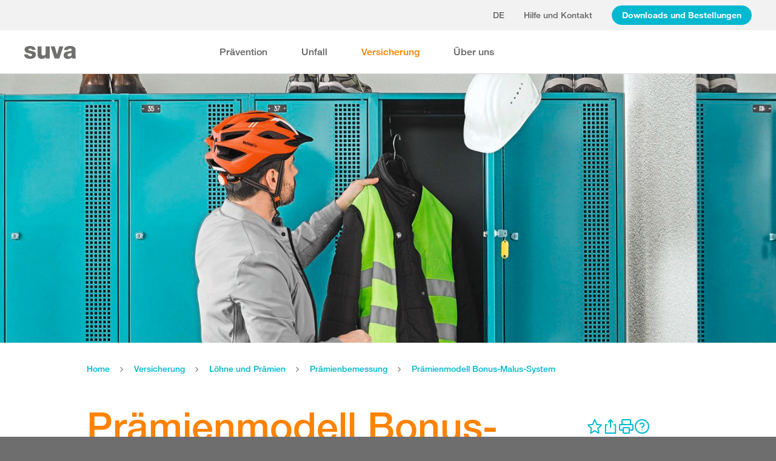

--- FILE ---
content_type: text/html; charset=utf-8
request_url: https://www.suva.ch/de-ch/versicherung/loehne-und-praemien/praemienbemessung-berufsunfall-nicht-berufsunfall/bonus-malus-system
body_size: 53937
content:
<!DOCTYPE html><html lang="de"><head>
    <meta charset="utf-8">
    <title>Unfallversicherung: Prämienmodell Bonus-Malus-System | Suva</title>
    <meta name="viewport" content="width=device-width, initial-scale=1, minimum-scale=1">
    <meta name="application-name" content="suva.ch">
    <meta name="mobile-web-app-capable" content="yes">
    <meta name="apple-mobile-web-app-capable" content="yes">
    <meta name="apple-mobile-web-app-title" content="suva.ch">
    <meta name="msapplication-TileColor" content="#ffffff">
    <meta name="theme-color" content="#ffffff">
    <meta name="apple-mobile-web-app-status-bar-style" content="#ffffff">
    <link rel="manifest" href="/dist/suvach/browser/manifest.json?v=231024011324" id="manifest-placeholder">
    <meta name="msapplication-config" content="/browserconfig.xml?v=231024011324">
    <link rel="apple-touch-icon" sizes="57x57" href="/apple-touch-icon-57x57.png?v=231024011324">
    <link rel="apple-touch-icon" sizes="60x60" href="/apple-touch-icon-60x60.png?v=231024011324">
    <link rel="apple-touch-icon" sizes="72x72" href="/apple-touch-icon-72x72.png?v=231024011324">
    <link rel="apple-touch-icon" sizes="76x76" href="/apple-touch-icon-76x76.png?v=231024011324">
    <link rel="apple-touch-icon" sizes="114x114" href="/apple-touch-icon-114x114.png?v=231024011324">
    <link rel="apple-touch-icon" sizes="120x120" href="/apple-touch-icon-120x120.png?v=231024011324">
    <link rel="apple-touch-icon" sizes="144x144" href="/apple-touch-icon-144x144.png?v=231024011324">
    <link rel="apple-touch-icon" sizes="152x152" href="/apple-touch-icon-152x152.png?v=231024011324">
    <link rel="apple-touch-icon" sizes="180x180" href="/apple-touch-icon-180x180.png?v=231024011324">
    <link rel="icon" type="image/png" href="/dist/suvach/browser/assets/favicons/android-chrome-36x36.png?v=231024011324" sizes="36x36">
    <link rel="icon" type="image/png" href="/dist/suvach/browser/assets/favicons/android-chrome-48x48.png?v=231024011324" sizes="48x48">
    <link rel="icon" type="image/png" href="/dist/suvach/browser/assets/favicons/android-chrome-72x72.png?v=231024011324" sizes="72x72">
    <link rel="icon" type="image/png" href="/dist/suvach/browser/assets/favicons/android-chrome-96x96.png?v=231024011324" sizes="96x96">
    <link rel="icon" type="image/png" href="/dist/suvach/browser/assets/favicons/android-chrome-144x144.png?v=231024011324" sizes="144x144">
    <link rel="icon" type="image/png" href="/dist/suvach/browser/assets/favicons/android-chrome-192x192.png?v=231024011324" sizes="192x192">
    <link rel="icon" type="image/png" href="/dist/suvach/browser/assets/favicons/favicon-16x16.png?v=231024011324" sizes="16x16">
    <link rel="icon" type="image/png" href="/dist/suvach/browser/assets/favicons/favicon-32x32.png?v=231024011324" sizes="32x32">
    <link rel="icon" type="image/png" href="/dist/suvach/browser/assets/favicons/favicon-96x96.png?v=231024011324" sizes="96x96">
    <link rel="shortcut icon" type="image/x-icon" href="/favicon.ico?v=231024011324">
    <meta name="msapplication-TileImage" content="/mstile-150x150.png?v=231024011324">
    <meta name="msapplication-square70x70logo" content="/mstile-70x70.png?v=231024011324">
    <meta name="msapplication-square150x150logo" content="/mstile-150x150.png?v=231024011324">
    <meta name="msapplication-wide310x150logo" content="/mstile-310x150.png?v=231024011324">
    <meta name="msapplication-square310x310logo" content="/mstile-310x310.png?v=231024011324">
    <link href="/apple-touch-startup-image-320x460.png?v=231024011324" media="(device-width: 320px) and (device-height: 480px) and (-webkit-device-pixel-ratio: 1)" rel="apple-touch-startup-image">
    <link href="/apple-touch-startup-image-640x920.png?v=231024011324" media="(device-width: 320px) and (device-height: 480px) and (-webkit-device-pixel-ratio: 2)" rel="apple-touch-startup-image">
    <link href="/apple-touch-startup-image-640x1096.png?v=231024011324" media="(device-width: 320px) and (device-height: 568px) and (-webkit-device-pixel-ratio: 2)" rel="apple-touch-startup-image">
    <link href="/apple-touch-startup-image-748x1024.png?v=231024011324" media="(device-width: 768px) and (device-height: 1024px) and (-webkit-device-pixel-ratio: 1) and (orientation: landscape)" rel="apple-touch-startup-image">
    <link href="/apple-touch-startup-image-750x1024.png?v=231024011324" media="" rel="apple-touch-startup-image">
    <link href="/apple-touch-startup-image-750x1294.png?v=231024011324" media="(device-width: 375px) and (device-height: 667px) and (-webkit-device-pixel-ratio: 2)" rel="apple-touch-startup-image">
    <link href="/apple-touch-startup-image-768x1004.png?v=231024011324" media="(device-width: 768px) and (device-height: 1024px) and (-webkit-device-pixel-ratio: 1) and (orientation: portrait)" rel="apple-touch-startup-image">
    <link href="/apple-touch-startup-image-1182x2208.png?v=231024011324" media="(device-width: 414px) and (device-height: 736px) and (-webkit-device-pixel-ratio: 3) and (orientation: landscape)" rel="apple-touch-startup-image">
    <link href="/apple-touch-startup-image-1242x2148.png?v=231024011324" media="(device-width: 414px) and (device-height: 736px) and (-webkit-device-pixel-ratio: 3) and (orientation: portrait)" rel="apple-touch-startup-image">
    <link href="/apple-touch-startup-image-1496x2048.png?v=231024011324" media="(device-width: 768px) and (device-height: 1024px) and (-webkit-device-pixel-ratio: 2) and (orientation: landscape)" rel="apple-touch-startup-image">
    <link href="/apple-touch-startup-image-1536x2008.png?v=231024011324" media="(device-width: 768px) and (device-height: 1024px) and (-webkit-device-pixel-ratio: 2) and (orientation: portrait)" rel="apple-touch-startup-image">
  <link rel="stylesheet" href="/dist/suvach/browser/styles.33562885cae7d3f2.css"><meta name="suva-features" content="mm-audit-erstellen;smd-lerb;profilverwaltung-kanalwahl;falli-google;smd-google;sforms-kontaktangaben;osv-mitteilungen;sForms-show-guest-upgrade;smd-eiam-mitgliedschaft;fada-google;smd-non-br;smd-autocomplete;lwr-sprache-portugiesisch;kawa-elektronische-praemienverfuegung;falli-auf;show-arbeitsunfaehigkeit-dropdown;WEBAUTHN;sForms-show-feedback-section;dial-upload;osv-feedback;cmi-rechnungen"><style ng-app-id="my-app">.smartbanner[_ngcontent-my-app-c2623662265]{position:sticky;top:0;left:0;z-index:1001;overflow-x:hidden;width:100%;height:84px;background:#f3f3f3;font-family:Helvetica,sans,sans-serif}.smartbanner__exit[_ngcontent-my-app-c2623662265]{position:absolute;top:calc(50% - 6px);left:9px;display:block;margin:0;width:12px;height:12px;border:0;text-align:center}.smartbanner__exit[_ngcontent-my-app-c2623662265]:before, .smartbanner__exit[_ngcontent-my-app-c2623662265]:after{position:absolute;width:1px;height:12px;background:#716f6f;content:" "}.smartbanner__exit[_ngcontent-my-app-c2623662265]:before{transform:rotate(45deg)}.smartbanner__exit[_ngcontent-my-app-c2623662265]:after{transform:rotate(-45deg)}.smartbanner__icon[_ngcontent-my-app-c2623662265]{position:absolute;top:10px;left:30px;width:64px;height:64px;border-radius:15px;background-size:64px 64px}.smartbanner__info[_ngcontent-my-app-c2623662265]{position:absolute;top:10px;left:104px;display:flex;overflow-y:hidden;width:60%;height:64px;align-items:center;color:#000}.smartbanner__info__title[_ngcontent-my-app-c2623662265]{font-size:14px}.smartbanner__info__author[_ngcontent-my-app-c2623662265], .smartbanner__info__price[_ngcontent-my-app-c2623662265]{font-size:12px}.smartbanner__button[_ngcontent-my-app-c2623662265]{position:absolute!important;top:32px;right:10px;z-index:1;display:block;padding:0 10px;min-width:10%;border-radius:5px;background:#f3f3f3;color:#1474fc;font-size:18px;text-align:center;text-decoration:none}.smartbanner__button__label[_ngcontent-my-app-c2623662265]{text-align:center}.smartbanner.smartbanner--android[_ngcontent-my-app-c2623662265]{background:#3d3d3d url([data-uri])}.smartbanner.smartbanner--android[_ngcontent-my-app-c2623662265]   .smartbanner__exit[_ngcontent-my-app-c2623662265]{left:6px;margin-right:7px;width:17px;height:17px;border-radius:14px;background:#1c1e21;box-shadow:0 1px 2px #000c inset,0 1px 1px #ffffff4d;color:#b1b1b3;font-family:ArialRoundedMTBold,Arial,sans-serif;font-size:20px;line-height:17px;text-shadow:0 1px 1px #000}.smartbanner.smartbanner--android[_ngcontent-my-app-c2623662265]   .smartbanner__exit[_ngcontent-my-app-c2623662265]:before, .smartbanner.smartbanner--android[_ngcontent-my-app-c2623662265]   .smartbanner__exit[_ngcontent-my-app-c2623662265]:after{top:3px;left:8px;width:2px;height:11px;background:#b1b1b3}.smartbanner.smartbanner--android[_ngcontent-my-app-c2623662265]   .smartbanner__exit[_ngcontent-my-app-c2623662265]:active, .smartbanner.smartbanner--android[_ngcontent-my-app-c2623662265]   .smartbanner__exit[_ngcontent-my-app-c2623662265]:hover{color:#eee}.smartbanner.smartbanner--android[_ngcontent-my-app-c2623662265]   .smartbanner__icon[_ngcontent-my-app-c2623662265]{background-color:transparent;box-shadow:none}.smartbanner.smartbanner--android[_ngcontent-my-app-c2623662265]   .smartbanner__info[_ngcontent-my-app-c2623662265]{color:#ccc;text-shadow:0 1px 2px #000}.smartbanner.smartbanner--android[_ngcontent-my-app-c2623662265]   .smartbanner__info__title[_ngcontent-my-app-c2623662265]{color:#fff;font-weight:700}.smartbanner.smartbanner--android[_ngcontent-my-app-c2623662265]   .smartbanner__button[_ngcontent-my-app-c2623662265]{top:30px;right:20px;padding:0;min-width:12%;border-radius:0;background:none;box-shadow:0 0 0 1px #333,0 0 0 2px #dddcdc;color:#d1d1d1;font-size:14px;font-weight:700}.smartbanner.smartbanner--android[_ngcontent-my-app-c2623662265]   .smartbanner__button[_ngcontent-my-app-c2623662265]:active, .smartbanner.smartbanner--android[_ngcontent-my-app-c2623662265]   .smartbanner__button[_ngcontent-my-app-c2623662265]:hover{background:none}.smartbanner.smartbanner--android[_ngcontent-my-app-c2623662265]   .smartbanner__button__label[_ngcontent-my-app-c2623662265]{display:block;padding:0 10px;background:#42b6c9;background:linear-gradient(to bottom,#42b6c9,#39a9bb);box-shadow:none;line-height:24px;text-align:center;text-shadow:none;text-transform:none}.smartbanner.smartbanner--android[_ngcontent-my-app-c2623662265]   .smartbanner__button__label[_ngcontent-my-app-c2623662265]:active, .smartbanner.smartbanner--android[_ngcontent-my-app-c2623662265]   .smartbanner__button__label[_ngcontent-my-app-c2623662265]:hover{background:#2ac7e1}</style><style ng-app-id="my-app">[_nghost-my-app-c2715540712]{height:100%;width:100%}</style><style ng-app-id="my-app">@keyframes _ngcontent-my-app-c764926715_SlideUp{0%{bottom:-74px}to{bottom:80px}}.sux-wrapper[_ngcontent-my-app-c764926715]{position:fixed;left:0;width:100%;display:flex;flex-direction:column;align-items:center;z-index:1050;bottom:80px;animation:.25s ease-in 0s 1 _ngcontent-my-app-c764926715_SlideUp}.sux-wrapper[_ngcontent-my-app-c764926715]   .sux-shadow[_ngcontent-my-app-c764926715]{box-shadow:0 10px 100px #0006,0 3px 30px #00000042,0 2px 12px #0003,0 1px 4px #00000012}.sux-toast-space[_ngcontent-my-app-c764926715]:not(:last-child){margin-bottom:32px!important}@media (max-width: 599px){.sux-wrapper[_ngcontent-my-app-c764926715]{bottom:48px}@keyframes SlideUp{0%{bottom:-58px}to{bottom:48px}}}</style><style ng-app-id="my-app">.sch-loader-container[_ngcontent-my-app-c1775635982]{display:flex;justify-content:center;align-items:center;position:fixed;width:80px;height:80px;top:calc(50% - 40px);left:calc(50% - 40px);z-index:1503;opacity:.8;border-radius:10px;background-color:#fff;box-shadow:0 10px 20px #0003,0 2px 10px #00000021,0 2px 3px #00000012,0 1px 1px #0000000d}</style><style ng-app-id="my-app">.block-ui-wrapper{display:none;position:fixed;height:100%;width:100%;top:0;left:0;background:rgba(0,0,0,.7);z-index:30000;cursor:wait}.block-ui-wrapper.block-ui-wrapper--element{position:absolute}.block-ui-wrapper.active{display:block}.block-ui-wrapper.block-ui-main{position:fixed}.block-ui-spinner,.block-ui-template{position:absolute;top:40%;margin:0 auto;left:0;right:0;transform:translateY(-50%)}.block-ui-spinner>.message{font-size:1.3em;text-align:center;color:#fff}.block-ui__element{position:relative}.loader,.loader:after{border-radius:50%;width:10em;height:10em}.loader{margin:7px auto;font-size:5px;position:relative;text-indent:-9999em;border-top:1.1em solid rgba(255,255,255,.2);border-right:1.1em solid rgba(255,255,255,.2);border-bottom:1.1em solid rgba(255,255,255,.2);border-left:1.1em solid #ffffff;transform:translateZ(0);animation:load8 1.1s infinite linear}@keyframes load8{0%{transform:rotate(0)}to{transform:rotate(360deg)}}
</style><style ng-app-id="my-app">[_nghost-my-app-c378826967]{display:inline-block}.sux-loader-ring[_ngcontent-my-app-c378826967]{margin-left:auto;margin-right:auto}.sux-loader-ring[_ngcontent-my-app-c378826967]   div[_ngcontent-my-app-c378826967]{box-sizing:border-box;display:block;position:absolute;border:3px solid currentColor;border-radius:50%;animation:_ngcontent-my-app-c378826967_sux-loader-ring 1.2s cubic-bezier(.5,0,.5,.5) infinite;border-color:#ff8200 #ffe0bf #ffe0bf #ffe0bf}@keyframes _ngcontent-my-app-c378826967_sux-loader-ring{0%{transform:rotate(0)}to{transform:rotate(360deg)}}.sux-text-container[_ngcontent-my-app-c378826967]{display:flex;flex-direction:column;text-align:center;word-break:break-word}</style><style ng-app-id="my-app">[_nghost-my-app-c148876355]{display:block;min-height:100vh;width:100%;background-color:#fff}</style><meta name="itemId" content="6118e5aa-c0b5-369e-a90e-3e9207826806"><meta name="itemLanguage" content="de-CH"><link rel="canonical" href="https://www.suva.ch/de-ch/versicherung/loehne-und-praemien/praemienbemessung-berufsunfall-nicht-berufsunfall/bonus-malus-system"><meta name="description" content="Was ist das Bonus-Malus-System und wie beeinflusst es die Unfallversicherungs-Prämien Ihres Betriebs? Unser Überblick vermittelt Ihnen die Grundbegriffe."><link rel="alternate" hreflang="de-CH" href="/de-ch/versicherung/loehne-und-praemien/praemienbemessung-berufsunfall-nicht-berufsunfall/bonus-malus-system"><link rel="alternate" hreflang="it-CH" href="/it-ch/assicurazione/salari-e-premi/determinazione-dei-premi-assicurazione-contro-gli-infortuni-professionali-non-professionali/assicurazione-contro-gli-infortuni-modello-di-premio-sistema-bonus-malus"><link rel="alternate" hreflang="fr-CH" href="/fr-ch/assurance/salaires-et-primes/determination-des-primes-accident-professionnel-accident-non-professionnel/systeme-de-bonus-malus"><meta name="keywords" content="material, berufsunfall, nichtberufsunfall, prämienmodell, versicherungsagenturen"><meta property="og:image" content="https://suva-p-001.sitecorecontenthub.cloud/api/public/content/3d687061caaa43dbbdda6f8183dd2458?v=84e3d112&amp;t=ogImage"><meta property="og:title" content="Unfallversicherung: Prämienmodell Bonus-Malus-System"><meta property="og:description" content="Was ist das Bonus-Malus-System und wie beeinflusst es die Unfallversicherungs-Prämien Ihres Betriebs? Unser Überblick erklärt die Grundbegriffe und versorgt Sie mit Material zur weiteren Vertiefung."><meta property="og:type" content="website"><style ng-app-id="my-app">[_nghost-my-app-c516427983]{display:flex;flex-direction:column;background-color:#fff;min-height:100vh;width:100vw;position:relative}[_nghost-my-app-c516427983]   aside[_ngcontent-my-app-c516427983]{z-index:1}[_nghost-my-app-c516427983]   main[_ngcontent-my-app-c516427983]{flex-grow:1;display:grid;grid-template-columns:100vw}[_nghost-my-app-c516427983]   footer[_ngcontent-my-app-c516427983]{background-color:#9ca4ab}</style><style ng-app-id="my-app">[_nghost-my-app-c395013929]{display:grid;grid-template-columns:100vw}</style><style ng-app-id="my-app">.sch-lang-switch[_ngcontent-my-app-c2378176530]{position:absolute;left:-24px;top:-10px;z-index:1;overflow:hidden;background-color:#fff;box-shadow:0 10px 20px #0003,0 2px 10px #00000021,0 2px 3px #00000012,0 1px 1px #0000000d}.sch-lang-switch[_ngcontent-my-app-c2378176530] > a[_ngcontent-my-app-c2378176530]{display:block;padding:10px 24px;margin:0;text-align:center}.sch-lang-switch[_ngcontent-my-app-c2378176530] > a.sch-active[_ngcontent-my-app-c2378176530]{color:#ff8200}.sch-lang-switch[_ngcontent-my-app-c2378176530] > a[_ngcontent-my-app-c2378176530]:hover{color:#ff8200;background-color:#ffe0bf}@keyframes _ngcontent-my-app-c2378176530_open{0%{max-height:40px;opacity:.5;overflow:hidden}99%{max-height:160px;opacity:1;overflow:hidden}to{overflow:visible}}.sch-lang-switch[_ngcontent-my-app-c2378176530]{animation-name:_ngcontent-my-app-c2378176530_open;animation-duration:.4s;animation-timing-function:ease;animation-fill-mode:both}.sch-lang-switch-outer[_ngcontent-my-app-c2378176530]{text-transform:uppercase}.btn[_ngcontent-my-app-c2378176530]{padding-left:16px!important;padding-right:16px!important}</style><style ng-app-id="my-app">@media (max-width: 1279px){sch-navigation-flyout[_ngcontent-my-app-c3409623332]{display:none}}sch-mobile-navigation-flyout[_ngcontent-my-app-c3409623332]{justify-content:flex-start}@media (min-width: 1280px){sch-mobile-navigation-flyout[_ngcontent-my-app-c3409623332]{display:none}}.nav-item[_ngcontent-my-app-c3409623332]{font-family:HelveticaNeueLTW04-65Medium;position:relative;white-space:nowrap;transition:border-color .2s ease,color .2s ease}.sch-cart-count[_ngcontent-my-app-c3409623332]{position:absolute;top:16px;font-size:11px;right:-10px;background-color:#c33;padding:0 6px;height:18px;color:#fff;border-radius:50%}a.sch-cart[_ngcontent-my-app-c3409623332]:focus-visible:after{inset:-5px -14px -5px -5px!important}.sch-navi-burger[_ngcontent-my-app-c3409623332]{margin-left:24px!important}.sch-navi-burger[_ngcontent-my-app-c3409623332]   sux-icon[_ngcontent-my-app-c3409623332]{display:inline-flex}.sch-navi-burger[_ngcontent-my-app-c3409623332]   sux-icon[_ngcontent-my-app-c3409623332]:first-child{position:absolute;transform:scaleY(1);transition:transform .2s ease .1s}.sch-navi-burger[_ngcontent-my-app-c3409623332]   sux-icon[_ngcontent-my-app-c3409623332]:last-child{transform:scaleY(0);transition:transform .1s ease}.sch-navi-burger.sch-show-close[_ngcontent-my-app-c3409623332]   sux-icon[_ngcontent-my-app-c3409623332]:first-child{transform:scaleY(0);transition:transform .1s ease}.sch-navi-burger.sch-show-close[_ngcontent-my-app-c3409623332]   sux-icon[_ngcontent-my-app-c3409623332]:last-child{transform:scaleY(1);transition:transform .2s ease .1s}.sch-demoportal-banner[_ngcontent-my-app-c3409623332]{position:fixed;left:0;top:0;width:200px;height:200px;overflow:hidden;pointer-events:none}.sch-demoportal-banner[_ngcontent-my-app-c3409623332] > span[_ngcontent-my-app-c3409623332]{position:absolute;top:55px;left:-55px;width:260px;background-color:#ff8200;color:#fff;text-align:center;padding:8px 0;transform:rotate(-45deg);font-weight:700;pointer-events:none}</style><style ng-app-id="my-app">[_nghost-my-app-c2755260862]{height:100%;display:flex;flex-direction:column}sch-anchor-navigation[_ngcontent-my-app-c2755260862]{flex-grow:1}.sch-content-placeholder[_ngcontent-my-app-c2755260862]{flex-grow:1;display:flex;flex-direction:column}.sch-content-placeholder[_ngcontent-my-app-c2755260862] > *[_ngcontent-my-app-c2755260862]:last-child{flex-grow:1}.sch-intro[_ngcontent-my-app-c2755260862]{background:#666666;padding-left:0;padding-right:0}</style><style ng-app-id="my-app">[_nghost-my-app-c864654998]{display:flex;flex-direction:column;position:relative}[_nghost-my-app-c864654998]   .sch-anchor-navi-content-height-wrapper[_ngcontent-my-app-c864654998]{position:absolute;inset:0;pointer-events:none}@media (max-width: 1279px){[_nghost-my-app-c864654998]   .sch-anchor-navi-content-height-wrapper[_ngcontent-my-app-c864654998]{display:none}}[_nghost-my-app-c864654998]   .sch-anchor-nav-list-content[_ngcontent-my-app-c864654998]{pointer-events:all}[_nghost-my-app-c864654998]   .sch-anchor-nav[_ngcontent-my-app-c864654998]{text-align:right;position:sticky;top:70px;display:block;width:100%}[_nghost-my-app-c864654998]   .sch-anchor-nav-mobile[_ngcontent-my-app-c864654998], [_nghost-my-app-c864654998]   .sch-toggle[_ngcontent-my-app-c864654998]{z-index:1500}[_nghost-my-app-c864654998]   .sch-service-icons-host[_ngcontent-my-app-c864654998]{position:sticky;top:70px;float:right;z-index:5;pointer-events:all}.sch-anchor-nav[_ngcontent-my-app-c864654998]{z-index:1}.sch-anchor-nav[_ngcontent-my-app-c864654998]   .row[_ngcontent-my-app-c864654998] > .col-md-3[_ngcontent-my-app-c864654998]{margin-top:92px}@media (max-height: 720px){.sch-anchor-nav[_ngcontent-my-app-c864654998]   .row[_ngcontent-my-app-c864654998] > .col-md-3[_ngcontent-my-app-c864654998]{margin-top:92px}}@media (max-height: 512px){.sch-anchor-nav[_ngcontent-my-app-c864654998]   .row[_ngcontent-my-app-c864654998] > .col-md-3[_ngcontent-my-app-c864654998]{margin-top:72px}}@media (max-height: 320px){.sch-anchor-nav[_ngcontent-my-app-c864654998]   .row[_ngcontent-my-app-c864654998] > .col-md-3[_ngcontent-my-app-c864654998]{margin-top:52px}}@media (max-width: 1279px){.sch-anchor-nav[_ngcontent-my-app-c864654998]{display:none}}.sch-anchor-nav-title[_ngcontent-my-app-c864654998]{font-size:16px;margin-bottom:24px}ul[_ngcontent-my-app-c864654998]{list-style-type:none;margin:0}ul[_ngcontent-my-app-c864654998]   li[_ngcontent-my-app-c864654998]{list-style-type:none;line-height:22px;margin-bottom:10px}ul[_ngcontent-my-app-c864654998]   a[_ngcontent-my-app-c864654998]{font-family:HelveticaNeueLTW04-55Roman;font-size:14px;color:#666}ul[_ngcontent-my-app-c864654998]   a[_ngcontent-my-app-c864654998]:hover{color:#ff8200!important;border-bottom:unset}ul[_ngcontent-my-app-c864654998]   a.sch-active[_ngcontent-my-app-c864654998]{font-family:HelveticaNeueLTW04-75Bold;color:#ff8200}@media (max-width: 1279px){  body.sch-anchor-navigation-visible{padding-bottom:56px}}.sch-anchor-nav-mobile[_ngcontent-my-app-c864654998]{position:fixed;bottom:0;width:100%;max-height:56px;padding:6px 28px 6px 32px;color:#fff;background-color:#666;transition:all .5s ease}.sch-anchor-nav-mobile.sch-open[_ngcontent-my-app-c864654998]   div[_ngcontent-my-app-c864654998] > ul[_ngcontent-my-app-c864654998]{overflow-y:auto;opacity:1}.sch-anchor-nav-mobile[_ngcontent-my-app-c864654998]   .sch-anchor-nav-mobile-header[_ngcontent-my-app-c864654998]{display:flex;justify-content:space-between;padding-top:8px}.sch-anchor-nav-mobile[_ngcontent-my-app-c864654998]   .sch-anchor-nav-mobile-header-title[_ngcontent-my-app-c864654998]{flex:1 1 auto;white-space:nowrap;overflow:hidden;text-overflow:ellipsis}.sch-anchor-nav-mobile[_ngcontent-my-app-c864654998]   div[_ngcontent-my-app-c864654998] > ul[_ngcontent-my-app-c864654998]{list-style-type:none;margin:0;padding:0 0 20px;opacity:0;transition:opacity .5s ease}.sch-anchor-nav-mobile[_ngcontent-my-app-c864654998]   div[_ngcontent-my-app-c864654998] > ul[_ngcontent-my-app-c864654998]   li[_ngcontent-my-app-c864654998]{list-style-type:none!important;line-height:20px;margin-bottom:4px;margin-left:0;transition:margin .2s ease}.sch-anchor-nav-mobile[_ngcontent-my-app-c864654998]   div[_ngcontent-my-app-c864654998] > ul[_ngcontent-my-app-c864654998]   li[_ngcontent-my-app-c864654998]:before{display:none}.sch-anchor-nav-mobile[_ngcontent-my-app-c864654998]   div[_ngcontent-my-app-c864654998] > ul[_ngcontent-my-app-c864654998]   li.sch-active[_ngcontent-my-app-c864654998]{margin-left:12px}.sch-anchor-nav-mobile[_ngcontent-my-app-c864654998]   div[_ngcontent-my-app-c864654998] > ul[_ngcontent-my-app-c864654998]   li.sch-active[_ngcontent-my-app-c864654998]   a[_ngcontent-my-app-c864654998]{color:#fff}.sch-anchor-nav-mobile[_ngcontent-my-app-c864654998]   div[_ngcontent-my-app-c864654998] > ul[_ngcontent-my-app-c864654998]   a[_ngcontent-my-app-c864654998]{font-family:HelveticaNeueLTW04-55Roman;font-size:14px;color:#d9d9d9}.sch-anchor-nav-mobile[_ngcontent-my-app-c864654998]   div[_ngcontent-my-app-c864654998] > ul[_ngcontent-my-app-c864654998]   a[_ngcontent-my-app-c864654998]:hover{border-bottom:unset}.sch-anchor-nav-mobile[_ngcontent-my-app-c864654998]   .sch-anchor-nav-list[_ngcontent-my-app-c864654998]{margin-top:-16px}@media (min-width: 1280px){.sch-anchor-nav-mobile[_ngcontent-my-app-c864654998]{display:none}}.sch-anchor-nav-mobile-actions[_ngcontent-my-app-c864654998]{flex:0 0 auto;display:flex;justify-content:space-between;margin-right:-80px;transition:margin .3s ease}.sch-anchor-nav-mobile-actions.sch-back-to-top-visible[_ngcontent-my-app-c864654998]{margin-right:-2px}.sch-anchor-nav-mobile-actions.sch-back-to-top-visible[_ngcontent-my-app-c864654998]   .sch-toggle[_ngcontent-my-app-c864654998]{margin-right:16px}.sch-toggle[_ngcontent-my-app-c864654998], .sch-back-to-top[_ngcontent-my-app-c864654998]{cursor:pointer;right:32px}.sch-toggle[_ngcontent-my-app-c864654998]{height:24px;color:#fff;margin-right:28px;margin-left:28px;transition:transform .3s ease,margin-right .3s ease}.sch-toggle.sch-open[_ngcontent-my-app-c864654998]{transform:rotate(180deg)}@media (min-width: 1280px){.sch-toggle[_ngcontent-my-app-c864654998]{display:none}}.sch-back-to-top[_ngcontent-my-app-c864654998]{height:56px;border-left:solid 2px #ffffff;padding-left:26px;transform:translateY(-14px)}.sch-back-to-top[_ngcontent-my-app-c864654998]   sux-icon[_ngcontent-my-app-c864654998]{transform:translateY(14px)}</style><style ng-app-id="my-app">[_nghost-my-app-c192653670]{display:block;position:relative}[_nghost-my-app-c192653670] > .sch-inline-panel[_ngcontent-my-app-c192653670]{gap:16px}[_nghost-my-app-c192653670]   .sch-header-panel[_ngcontent-my-app-c192653670]{display:flex;flex-direction:row}[_nghost-my-app-c192653670]   .sch-sidebar-panel[_ngcontent-my-app-c192653670]{display:flex;flex-direction:column;z-index:1;background-color:#fff;margin-right:var(--sch-scrollbar-width);box-shadow:0 10px 20px #0003,0 2px 10px #00000021,0 2px 3px #00000012,0 1px 1px #0000000d;padding:16px 12px;gap:16px}h5[_ngcontent-my-app-c192653670]{color:#666;margin-bottom:10px}.sch-desktop-share-panel[_ngcontent-my-app-c192653670]{background-color:#fff;position:absolute;animation:tooltipOpen .4s ease;box-shadow:0 10px 20px #0003,0 2px 10px #00000021,0 2px 3px #00000012,0 1px 1px #0000000d}.sch-desktop-share-panel[_ngcontent-my-app-c192653670]:not(.sch-sidebar-placement){margin-top:12px}.sch-desktop-share-panel.sch-sidebar-placement[_ngcontent-my-app-c192653670]{right:65px;top:0}@media (min-width: 1280px){.sch-desktop-share-panel[_ngcontent-my-app-c192653670]{right:0}}.sch-desktop-share-panel.sch-share-panel-left.sch-icon-position-first[_ngcontent-my-app-c192653670]{right:0}.sch-desktop-share-panel.sch-share-panel-left.sch-icon-position-second[_ngcontent-my-app-c192653670]{right:38px}.sch-desktop-share-panel.sch-share-panel-left.sch-icon-position-third[_ngcontent-my-app-c192653670]{right:76px}.sch-desktop-share-panel.sch-share-panel-left.sch-icon-position-fourth[_ngcontent-my-app-c192653670]{right:114px}.sch-desktop-share-panel[_ngcontent-my-app-c192653670]{z-index:1502;overflow:auto;max-height:calc(100vh - 222px);min-width:max-content}</style><style ng-app-id="my-app">[_nghost-my-app-c3375252435]{display:inline-flex}[_nghost-my-app-c3375252435]     svg{stroke:currentColor;fill:currentColor;vertical-align:unset;stroke-width:0}[_nghost-my-app-c3375252435]     svg *{vector-effect:non-scaling-stroke}</style><style ng-app-id="my-app">[_nghost-my-app-c3744194091]{background-color:#666;display:block}.row[_ngcontent-my-app-c3744194091] > div[_ngcontent-my-app-c3744194091]{min-height:88px;display:flex;align-items:center;justify-content:space-between}@media (max-width: 1279px){.row[_ngcontent-my-app-c3744194091] > div[_ngcontent-my-app-c3744194091]{flex-direction:column-reverse;justify-content:center;overflow-wrap:anywhere;text-align:center}.row[_ngcontent-my-app-c3744194091] > div[_ngcontent-my-app-c3744194091]   .sch-meta-links[_ngcontent-my-app-c3744194091]{margin-bottom:24px}.row[_ngcontent-my-app-c3744194091] > div[_ngcontent-my-app-c3744194091]   .sch-social-links[_ngcontent-my-app-c3744194091]{margin-top:24px;margin-bottom:20px}}.row[_ngcontent-my-app-c3744194091] > div[_ngcontent-my-app-c3744194091] > nav[_ngcontent-my-app-c3744194091] > *[_ngcontent-my-app-c3744194091]{font-family:HelveticaNeueLTW04-45Light;font-size:12px;color:#b3b3b3;white-space:nowrap;display:inline-block}.row[_ngcontent-my-app-c3744194091] > div[_ngcontent-my-app-c3744194091] > nav[_ngcontent-my-app-c3744194091] > a[_ngcontent-my-app-c3744194091]{vertical-align:middle}.row[_ngcontent-my-app-c3744194091] > div[_ngcontent-my-app-c3744194091] > nav[_ngcontent-my-app-c3744194091] > a[_ngcontent-my-app-c3744194091]:hover, .row[_ngcontent-my-app-c3744194091] > div[_ngcontent-my-app-c3744194091] > nav[_ngcontent-my-app-c3744194091] > a[_ngcontent-my-app-c3744194091]:focus-visible{color:#fff}.row[_ngcontent-my-app-c3744194091] > div[_ngcontent-my-app-c3744194091]   .sch-meta-links[_ngcontent-my-app-c3744194091] > *[_ngcontent-my-app-c3744194091]{line-height:32px}.row[_ngcontent-my-app-c3744194091] > div[_ngcontent-my-app-c3744194091]   .sch-meta-links[_ngcontent-my-app-c3744194091] > *[_ngcontent-my-app-c3744194091]:not(:last-child){margin-right:24px}.row[_ngcontent-my-app-c3744194091] > div[_ngcontent-my-app-c3744194091]   .sch-social-links[_ngcontent-my-app-c3744194091] > *[_ngcontent-my-app-c3744194091]:not(:last-child){margin-right:20px}.row[_ngcontent-my-app-c3744194091] > div[_ngcontent-my-app-c3744194091]   #sch-co-browsing[_ngcontent-my-app-c3744194091]{cursor:pointer}@media (max-width: 1279px){.row[_ngcontent-my-app-c3744194091] > div[_ngcontent-my-app-c3744194091]   #sch-co-browsing[_ngcontent-my-app-c3744194091]{display:none}}</style><style ng-app-id="my-app">[_nghost-my-app-c3804234254]{background-color:#fff;display:block;border-bottom:1px solid #d9d9d9}[_nghost-my-app-c3804234254]   .row[_ngcontent-my-app-c3804234254] > div[_ngcontent-my-app-c3804234254]{display:flex;align-items:center;justify-content:space-between;min-height:70px;font-size:14px;font-family:HelveticaNeueLTW04-65Medium}[_nghost-my-app-c3804234254]   .row[_ngcontent-my-app-c3804234254] > div[_ngcontent-my-app-c3804234254]   nav[_ngcontent-my-app-c3804234254] > *[_ngcontent-my-app-c3804234254]:not(:last-child){margin-right:40px}@media (max-width: 1279px){[_nghost-my-app-c3804234254]   .row[_ngcontent-my-app-c3804234254] > div[_ngcontent-my-app-c3804234254]{padding-top:24px;padding-bottom:24px;display:block}[_nghost-my-app-c3804234254]   .row[_ngcontent-my-app-c3804234254] > div[_ngcontent-my-app-c3804234254]   nav[_ngcontent-my-app-c3804234254] > *[_ngcontent-my-app-c3804234254]{display:block;padding-top:16px}}</style><style ng-app-id="my-app">[_nghost-my-app-c3926208481]{display:block;background-color:#fff}[_nghost-my-app-c3926208481]   .row[_ngcontent-my-app-c3926208481] > div[_ngcontent-my-app-c3926208481]{display:flex;align-items:stretch;justify-content:space-between;padding-top:48px;padding-bottom:48px}[_nghost-my-app-c3926208481]   .row[_ngcontent-my-app-c3926208481] > div[_ngcontent-my-app-c3926208481]   h4[_ngcontent-my-app-c3926208481]{color:#666}@media (max-width: 1279px){[_nghost-my-app-c3926208481]   .row[_ngcontent-my-app-c3926208481] > div[_ngcontent-my-app-c3926208481]{display:block;padding-top:0;padding-bottom:0}[_nghost-my-app-c3926208481]   .row[_ngcontent-my-app-c3926208481] > div[_ngcontent-my-app-c3926208481] > *[_ngcontent-my-app-c3926208481]{padding-top:32px;padding-bottom:32px}}[_nghost-my-app-c3926208481]   .row[_ngcontent-my-app-c3926208481] > div[_ngcontent-my-app-c3926208481]   .sch-contact-phone[_ngcontent-my-app-c3926208481]   sux-icon[_ngcontent-my-app-c3926208481]{padding-right:12px}[_nghost-my-app-c3926208481]   .row[_ngcontent-my-app-c3926208481] > div[_ngcontent-my-app-c3926208481] > .sch-separator[_ngcontent-my-app-c3926208481]{border-right:1px solid #d9d9d9;width:1px;padding:0}@media (max-width: 1279px){[_nghost-my-app-c3926208481]   .row[_ngcontent-my-app-c3926208481] > div[_ngcontent-my-app-c3926208481] > .sch-separator[_ngcontent-my-app-c3926208481]{border-right:0;border-bottom:1px solid #d9d9d9;height:1px;width:100%}}[_nghost-my-app-c3926208481]   .row[_ngcontent-my-app-c3926208481] > div[_ngcontent-my-app-c3926208481] > *[_ngcontent-my-app-c3926208481]{font-size:14px;font-family:HelveticaNeueLTW04-55Roman;display:flex;flex-direction:column}[_nghost-my-app-c3926208481]   .row[_ngcontent-my-app-c3926208481] > div[_ngcontent-my-app-c3926208481] > *[_ngcontent-my-app-c3926208481] > p[_ngcontent-my-app-c3926208481]{flex-grow:1}@media (min-width: 1280px){[_nghost-my-app-c3926208481]   .row[_ngcontent-my-app-c3926208481] > div[_ngcontent-my-app-c3926208481] > *[_ngcontent-my-app-c3926208481]{max-width:30%}}</style><style ng-app-id="my-app">[_nghost-my-app-c4275055632]     sux-responsive-image{padding-bottom:34.6153846154%}@media (max-width: 1279px){[_nghost-my-app-c4275055632]     sux-responsive-image{padding-bottom:42.8571428571%}}@media (max-width: 599px){[_nghost-my-app-c4275055632]     sux-responsive-image{padding-bottom:75%}}[_nghost-my-app-c4275055632]     sux-responsive-image picture{position:absolute;width:100%;height:100%}[_nghost-my-app-c4275055632]     sux-responsive-image{position:relative}[_nghost-my-app-c4275055632]   .sch-home-header-image[_ngcontent-my-app-c4275055632]     sux-responsive-image{padding-bottom:45.4545454545%}</style><style ng-app-id="my-app">[_nghost-my-app-c1346466263]{display:block}.sch-img-fullwidth[_ngcontent-my-app-c1346466263]{width:100%;height:auto}</style><style ng-app-id="my-app">[_nghost-my-app-c1510332155]{display:block;background-color:#fff}@media (max-width: 599px){[_nghost-my-app-c1510332155]{display:none}}.breadcrumb-section[_ngcontent-my-app-c1510332155]{overflow:hidden}.sch-breadcrumbs-invisible-container[_ngcontent-my-app-c1510332155]{position:absolute;left:0;top:0;visibility:hidden!important}.sch-breadcrumbs-container[_ngcontent-my-app-c1510332155]{margin-top:32px;display:flex;align-items:center;white-space:nowrap;overflow:hidden;font-size:14px;margin-bottom:0}.sch-breadcrumbs-container[_ngcontent-my-app-c1510332155]   .sch-text-title[_ngcontent-my-app-c1510332155]{font-family:HelveticaNeueLTW04-65Medium}.sch-breadcrumbs-container[_ngcontent-my-app-c1510332155]   .sch-breadcrumb-chevron[_ngcontent-my-app-c1510332155]{margin-left:16px;margin-right:16px;flex-shrink:0}.sch-breadcrumbs-container[_ngcontent-my-app-c1510332155] > li.sch-breadcrumb-link[_ngcontent-my-app-c1510332155]:last-of-type{text-overflow:ellipsis;overflow:hidden;font-family:HelveticaNeueLTW04-75Bold}.sch-breadcrumbs-container.sch-breadcrumbs-invisible-container[_ngcontent-my-app-c1510332155] > li.sch-breadcrumb-link[_ngcontent-my-app-c1510332155]:last-of-type{text-overflow:unset;overflow:auto}</style><style ng-app-id="my-app">.sch-page-intro[_ngcontent-my-app-c3152513325]{margin-top:48px;padding-bottom:80px}@media (max-width: 767px){.sch-page-intro[_ngcontent-my-app-c3152513325]{padding-bottom:80px}}.sch-page-intro[_ngcontent-my-app-c3152513325]     .sch-page-intro-lead{margin-bottom:unset}.sch-page-intro[_ngcontent-my-app-c3152513325]   sch-button[_ngcontent-my-app-c3152513325]{margin-bottom:8px}sc-placeholder[name=SuvaWebsite-Intro-CTA][_ngcontent-my-app-c3152513325]     p:last-child{margin-bottom:0}@media (min-width: 1280px){.sch-service-icons-align-right[_ngcontent-my-app-c3152513325]{display:flex;justify-content:flex-end}}sc-placeholder[name=SuvaWebsite-Intro-PageUpdates][_ngcontent-my-app-c3152513325]{display:block;margin-top:40px}@media (max-width: 1279px){sc-placeholder[name=SuvaWebsite-Intro-PageUpdates][_ngcontent-my-app-c3152513325]{margin-top:24px}}@media (max-width: 767px){.sch-page-intro-action-meta[_ngcontent-my-app-c3152513325]:not(:empty){margin-top:32px}}@media (max-width: 1279px){.sch-page-intro-action-meta[_ngcontent-my-app-c3152513325]:not(:empty){margin-top:40px}}@media (min-width: 1280px){.sch-page-intro-action-meta[_ngcontent-my-app-c3152513325]:not(:empty){margin-top:20px}}</style><style ng-app-id="my-app">sc-placeholder[_ngcontent-my-app-c3152513325]:empty + sc-placeholder[_ngcontent-my-app-c3152513325] > [_ngcontent-my-app-c3152513325]:first-child{margin-top:0}sc-placeholder[_ngcontent-my-app-c3152513325]:not(:empty) + sc-placeholder[_ngcontent-my-app-c3152513325] > [_ngcontent-my-app-c3152513325]:first-child{margin-top:20px}</style><style ng-app-id="my-app">[_nghost-my-app-c679610543]{display:block}.sux-21x9[_nghost-my-app-c679610543]{padding-bottom:42.85%}.sux-16x9[_nghost-my-app-c679610543]{padding-bottom:56.25%}.sux-4x3[_nghost-my-app-c679610543]{padding-bottom:75%}.sux-1x1[_nghost-my-app-c679610543]{padding-bottom:100%}.sux-21x9[_nghost-my-app-c679610543], .sux-16x9[_nghost-my-app-c679610543], .sux-4x3[_nghost-my-app-c679610543], .sux-1x1[_nghost-my-app-c679610543]{position:relative;top:0;bottom:0}.sux-21x9[_nghost-my-app-c679610543]   picture[_ngcontent-my-app-c679610543], .sux-16x9[_nghost-my-app-c679610543]   picture[_ngcontent-my-app-c679610543], .sux-4x3[_nghost-my-app-c679610543]   picture[_ngcontent-my-app-c679610543], .sux-1x1[_nghost-my-app-c679610543]   picture[_ngcontent-my-app-c679610543]{position:absolute;width:100%;height:100%}img[_ngcontent-my-app-c679610543]{width:100%;height:100%;object-fit:cover}</style><style ng-app-id="my-app">@media print{.container[_ngcontent-my-app-c3775295489]{width:100%!important;max-width:unset!important;min-width:unset!important;padding-left:0!important;padding-right:0!important;margin-left:0!important;margin-right:0!important}.sux-section-content[_ngcontent-my-app-c3775295489]{padding-top:0!important;padding-bottom:10px!important}.sux-section-grey[_ngcontent-my-app-c3775295489], .sux-section-grey-noseparator[_ngcontent-my-app-c3775295489], .sux-section-content[_ngcontent-my-app-c3775295489], sux-section-grey[_ngcontent-my-app-c3775295489], sux-section-grey-noseparator[_ngcontent-my-app-c3775295489], sux-section-content[_ngcontent-my-app-c3775295489]{background-color:#fff}}</style><style ng-app-id="my-app">[_nghost-my-app-c776809423]    ~sch-image, [_nghost-my-app-c776809423]    ~sch-contact-single, [_nghost-my-app-c776809423]    ~*>sch-accordion>sux-accordion{margin-top:16px}[_nghost-my-app-c776809423]    ~sch-contact-single{margin-bottom:40px}</style><style ng-app-id="my-app">h1[_ngcontent-my-app-c3621019445]{-webkit-hyphens:auto;hyphens:auto;hyphenate-limit-chars:4 3 3;word-break:break-word}.sch-page-intro-lead[_ngcontent-my-app-c3621019445]{font-family:HelveticaNeueLTW04-65Medium;font-size:18px;line-height:26px}@media (max-width: 768px){.sch-page-intro-lead[_ngcontent-my-app-c3621019445]{font-size:16px}}</style><style ng-app-id="my-app">[_nghost-my-app-c3681181131]{margin-top:40px}@media (max-width: 768px){[_nghost-my-app-c3681181131]{margin-top:24px}}.sch-page-update-componenttitle[_ngcontent-my-app-c3681181131]{margin-bottom:10px;color:#666}.sch-page-update-list[_ngcontent-my-app-c3681181131]:last-child{border-bottom:solid 1px #d9d9d9}.sch-page-update-list[_ngcontent-my-app-c3681181131]:last-child   .sch-page-update[_ngcontent-my-app-c3681181131]{padding:10px 0;font-size:.875rem}.sch-page-update-container[_ngcontent-my-app-c3681181131]{cursor:pointer;border-top:solid 1px #d9d9d9;display:flex}.sch-page-update-button[_ngcontent-my-app-c3681181131]{align-self:center}.sch-info[_ngcontent-my-app-c3681181131]{color:#00b8cf}.sch-info[_ngcontent-my-app-c3681181131]:hover{color:#007180}</style><style ng-app-id="my-app">[_nghost-my-app-c352719406]{display:block}</style><style ng-app-id="my-app">[_nghost-my-app-c2139282428]{display:block;margin-top:32px;margin-bottom:24px}@media (min-width: 600px){[_nghost-my-app-c2139282428]   .sch-image-section-breakout[_ngcontent-my-app-c2139282428]{margin-left:-40px;margin-right:-40px}}@media (min-width: 768px){[_nghost-my-app-c2139282428]   .sch-image-section-breakout[_ngcontent-my-app-c2139282428]{margin-left:-80px;margin-right:-80px}}@media (min-width: 1280px){[_nghost-my-app-c2139282428]   .sch-image-section-breakout[_ngcontent-my-app-c2139282428]{margin-left:-160px;margin-right:-160px}}.sch-image-caption[_ngcontent-my-app-c2139282428]{font-size:14px;line-height:22px;margin-top:16px}</style><style ng-app-id="my-app">[_nghost-my-app-c4027302671]{margin-bottom:24px}[_nghost-my-app-c4027302671]   sch-notice[_ngcontent-my-app-c4027302671]{margin-top:40px}</style><style ng-app-id="my-app">[_nghost-my-app-c2309952431]{display:flex;flex-direction:row}h1[_ngcontent-my-app-c2309952431]{margin-top:-16px}h2[_ngcontent-my-app-c2309952431]{margin-top:-10px}h3[_ngcontent-my-app-c2309952431]{margin-top:-4px}h4[_ngcontent-my-app-c2309952431]{margin-top:-3px}h5[_ngcontent-my-app-c2309952431]{margin-top:-2px}h6[_ngcontent-my-app-c2309952431]{margin-top:-1px}.sch-notice-column-icon[_ngcontent-my-app-c2309952431]{padding-right:16px}.sch-notice-column-notice[_ngcontent-my-app-c2309952431]{width:100%}.sch-notice-color-green[_ngcontent-my-app-c2309952431]{color:#208048}.sch-notice-color-yellow[_ngcontent-my-app-c2309952431]{color:#febf00}.sch-notice-color-red[_ngcontent-my-app-c2309952431]{color:#c33}.sch-notice-color-orange[_ngcontent-my-app-c2309952431]{color:#ff8200}</style><style ng-app-id="my-app">[_nghost-my-app-c2953712898]{display:block}.sch-teaser[_ngcontent-my-app-c2953712898]{margin-bottom:12px;z-index:1}.sch-reloadButton[_ngcontent-my-app-c2953712898]{display:flex;flex-direction:row;justify-content:space-around;width:100%;margin-top:32px}</style><style ng-app-id="my-app">[_nghost-my-app-c789226368]   h3[_ngcontent-my-app-c789226368]{margin-bottom:38px}[_nghost-my-app-c789226368]   h5[_ngcontent-my-app-c789226368]{color:#666}[_nghost-my-app-c789226368] > div[_ngcontent-my-app-c789226368]:first-of-type{display:flex}[_nghost-my-app-c789226368]     sux-button button{min-width:120px}[_nghost-my-app-c789226368]     .sch-feedback-confirmation{display:flex!important}[_nghost-my-app-c789226368]     .sch-feedback-confirmation .sch-h6{color:#208048!important}[_nghost-my-app-c789226368]     .sch-feedback-confirmation sux-icon{margin-right:8px;color:#208048}[_nghost-my-app-c789226368]     .sch-feedback-confirmation .sch-feedback-confirmation-content{width:100%}[_nghost-my-app-c789226368]     .sch-feedback-not-helpful-feedback-sent{display:flex}[_nghost-my-app-c789226368]     .sch-feedback-not-helpful-feedback-sent .sch-not-helpful-feedback-sent-text{margin-block-start:0!important;color:#208048}[_nghost-my-app-c789226368]     .sch-feedback-not-helpful-feedback-sent .sux-icon{margin-right:8px;color:#208048}[_nghost-my-app-c789226368]     .sch-feedback-why-not{color:#666!important}[_nghost-my-app-c789226368]     .sch-feedback-not-helpful{color:#666!important}</style><style ng-app-id="my-app">[_nghost-my-app-c2488163418]{display:block}</style><style ng-app-id="my-app">[_nghost-my-app-c1766743887]{display:block}a[_ngcontent-my-app-c1766743887]:hover{text-decoration:none!important}.sch-slider-slide[_ngcontent-my-app-c1766743887]{display:flex;height:100%;pointer-events:all;margin-right:10px;position:relative}.sch-slider-slide.sch-editing[_ngcontent-my-app-c1766743887]{margin-right:0}.sch-slider-slide.sch-editing[_ngcontent-my-app-c1766743887]   img[_ngcontent-my-app-c1766743887]{width:100%;height:auto}.sch-service-icons-wrapper[_ngcontent-my-app-c1766743887]{position:absolute;bottom:24px;right:24px}.sch-slider-actions-wrapper[_ngcontent-my-app-c1766743887]{margin-top:24px;margin-bottom:24px}.sch-slider-actions-wrapper[_ngcontent-my-app-c1766743887]   .sch-slider-prev[_ngcontent-my-app-c1766743887]{margin-right:44px}.sch-slider-actions-wrapper[_ngcontent-my-app-c1766743887]   .sch-slider-info[_ngcontent-my-app-c1766743887]{width:50%;margin-left:12px}.sch-slider-actions-wrapper[_ngcontent-my-app-c1766743887]   .sch-slider-info.sch-slider-info-prev[_ngcontent-my-app-c1766743887]{text-align:right;margin-right:12px}</style><style ng-app-id="my-app">[_nghost-my-app-c2637249616]{display:block}div.sux-ignore-p-tag[_ngcontent-my-app-c2637249616]     p{margin:0}</style><style ng-app-id="my-app">.sch-teaser-text[_ngcontent-my-app-c1184082193]{color:#666;font-family:HelveticaNeueLTW04-55Roman;font-size:14px;letter-spacing:0;line-height:22px;padding-right:20px;flex-grow:1}.sch-teaser-text.sch-teaser-text-fade-out[_ngcontent-my-app-c1184082193]{overflow:hidden;position:relative}.sch-teaser-text.sch-teaser-text-fade-out[_ngcontent-my-app-c1184082193]:after{content:"";position:absolute;background-image:linear-gradient(to bottom,rgba(255,255,255,0),rgb(255,255,255));z-index:1;bottom:0;left:0;width:100%;height:20px}@media (max-width: 767px){.sch-teaser-text.sch-teaser-text-fade-out[_ngcontent-my-app-c1184082193]{overflow:visible}.sch-teaser-text.sch-teaser-text-fade-out[_ngcontent-my-app-c1184082193]:after{display:none}}[_nghost-my-app-c1184082193]{display:block;position:relative}a[_ngcontent-my-app-c1184082193]{text-decoration:none!important}.sch-teaser-large-image[_ngcontent-my-app-c1184082193]{flex-direction:column}@media print{.sch-teaser-small-image[_ngcontent-my-app-c1184082193]{flex-direction:initial!important}.sch-teaser-small-image.sch-teaser-image-right[_ngcontent-my-app-c1184082193]{flex-direction:row-reverse!important}.sch-teaser-small-image.sch-teaser-image-right[_ngcontent-my-app-c1184082193]   sux-responsive-image[_ngcontent-my-app-c1184082193]{margin:20px!important}.sch-teaser-small-image[_ngcontent-my-app-c1184082193]   .sux-1x1[_ngcontent-my-app-c1184082193]{padding-bottom:0}.sch-teaser-small-image[_ngcontent-my-app-c1184082193]   sux-responsive-image[_ngcontent-my-app-c1184082193]{min-height:190px;min-width:190px;max-height:190px;max-width:190px}}@media (min-width: 768px){.sch-teaser-small-image[_ngcontent-my-app-c1184082193]{max-height:250px}.sch-teaser-small-image[_ngcontent-my-app-c1184082193]   sux-responsive-image[_ngcontent-my-app-c1184082193]{margin:20px;min-height:210px;min-width:210px;max-height:210px;max-width:210px;padding-bottom:210px}.sch-teaser-small-image.sch-teaser-image-right[_ngcontent-my-app-c1184082193]{flex-direction:row-reverse}}@media (max-width: 767px){.sch-teaser-small-image[_ngcontent-my-app-c1184082193]{flex-direction:column}}.sch-teaser-click-animation[_ngcontent-my-app-c1184082193]:active:not(.sch-teaser-click-animation-disabled){transform:scale(.95);transition:transform .3s cubic-bezier(.175,.885,.32,1.275)}.sch-teaser-content-container[_ngcontent-my-app-c1184082193]{display:flex;height:50%;overflow:hidden;justify-content:space-between;background-color:#fff;box-shadow:0 10px 20px #0003,0 2px 10px #00000021,0 2px 3px #00000012,0 1px 1px #0000000d}.sch-teaser-content-container[_ngcontent-my-app-c1184082193]:hover{box-shadow:0 10px 100px #0006,0 3px 30px #00000042,0 2px 12px #0003,0 1px 4px #00000012;transition:box-shadow .3s;z-index:1}.sch-teaser-content-container[_ngcontent-my-app-c1184082193]:hover     .btn{background-color:#007180!important;border:1px solid #007180!important;color:#fff}@media (min-width: 768px){.sch-teaser-list-item[_ngcontent-my-app-c1184082193]   sch-teaser-content[_ngcontent-my-app-c1184082193]{padding-left:0}}@media (max-width: 767px){.sch-teaser-list-item[_ngcontent-my-app-c1184082193]   sch-teaser-content[_ngcontent-my-app-c1184082193]{padding-top:0}}.sch-teaser-list-item[_ngcontent-my-app-c1184082193]   sux-responsive-image[_ngcontent-my-app-c1184082193]{margin:20px}sch-teaser-content[_ngcontent-my-app-c1184082193]{padding:20px}sux-loading-spinner[_ngcontent-my-app-c1184082193]{width:100%!important}.sux-service-icons-wrapper[_ngcontent-my-app-c1184082193]{position:absolute;bottom:20px;right:20px}</style><style ng-app-id="my-app">[_nghost-my-app-c3032035802]{display:inline-block;position:relative}</style><style ng-app-id="my-app">.sch-teaser-text[_ngcontent-my-app-c1023499894]{color:#666;font-family:HelveticaNeueLTW04-55Roman;font-size:14px;letter-spacing:0;line-height:22px;padding-right:20px;flex-grow:1}.sch-teaser-text.sch-teaser-text-fade-out[_ngcontent-my-app-c1023499894]{overflow:hidden;position:relative}.sch-teaser-text.sch-teaser-text-fade-out[_ngcontent-my-app-c1023499894]:after{content:"";position:absolute;background-image:linear-gradient(to bottom,rgba(255,255,255,0),rgb(255,255,255));z-index:1;bottom:0;left:0;width:100%;height:20px}@media (max-width: 767px){.sch-teaser-text.sch-teaser-text-fade-out[_ngcontent-my-app-c1023499894]{overflow:visible}.sch-teaser-text.sch-teaser-text-fade-out[_ngcontent-my-app-c1023499894]:after{display:none}}[_nghost-my-app-c1023499894]{width:100%;background-color:#fff;display:flex;flex-direction:column}[_nghost-my-app-c1023499894]   .sch-teaser-action[_ngcontent-my-app-c1023499894]{display:block;margin-top:10px}[_nghost-my-app-c1023499894]   .sch-teaser-action[_ngcontent-my-app-c1023499894]:hover{-webkit-text-decoration:underline 2px #007180;text-decoration:underline 2px #007180;text-underline-offset:5px}[_nghost-my-app-c1023499894]     em{color:#00b8cf;font-style:normal;font-family:HelveticaNeueLTW04-65Medium}.sch-h5[_ngcontent-my-app-c1023499894]{color:#666;font-size:20px;font-family:HelveticaNeueLTW04-65Medium;letter-spacing:0;line-height:28px}.sch-teaser-themenbereich[_ngcontent-my-app-c1023499894]{margin-bottom:4px;color:#b3b3b3;font-size:14px;letter-spacing:0;line-height:14px}.sch-teaser-new[_ngcontent-my-app-c1023499894]{color:#ff8200;font-family:HelveticaNeueLTW04-65Medium;font-size:14px;margin-bottom:4px}.sch-teaser-product-container[_ngcontent-my-app-c1023499894]{display:flex;align-items:flex-end;padding-top:8px}@media (max-width: 767px){.sch-teaser-product-container[_ngcontent-my-app-c1023499894]{flex-direction:column;align-items:normal}}.sch-teaser-product-container[_ngcontent-my-app-c1023499894]   .sch-teaser-product-infos[_ngcontent-my-app-c1023499894]{color:#b3b3b3;font-family:HelveticaNeueLTW04-55Roman;font-size:12px;flex-grow:1;padding-right:16px;margin-bottom:-4px}.sch-teaser-product-container[_ngcontent-my-app-c1023499894]   .sch-teaser-actions-wrapper[_ngcontent-my-app-c1023499894]{display:flex;justify-content:flex-end}@media (max-width: 767px){.sch-teaser-product-container[_ngcontent-my-app-c1023499894]   .sch-teaser-actions-wrapper[_ngcontent-my-app-c1023499894]{padding-top:20px}}.btn[_ngcontent-my-app-c1023499894]{margin-top:32px}.sch-invisible[_ngcontent-my-app-c1023499894]{opacity:0}</style><style ng-app-id="my-app">[_nghost-my-app-c502738745]{display:inline-flex}[type=button][_nghost-my-app-c502738745], [type=reset][_nghost-my-app-c502738745], [type=submit][_nghost-my-app-c502738745]{-webkit-appearance:none!important}@media (max-width: 599px){[_nghost-my-app-c502738745]{width:100%}}[_nghost-my-app-c502738745]   button.has-icon[_ngcontent-my-app-c502738745]{justify-content:space-between}</style><style ng-app-id="my-app">[_nghost-my-app-c2605581146]{display:block}swiper-container[_ngcontent-my-app-c2605581146]{display:block}swiper-container[_ngcontent-my-app-c2605581146]::part(wrapper){padding-top:20px;padding-bottom:20px}swiper-container[_ngcontent-my-app-c2605581146]::part(container){overflow:visible}swiper-container[_ngcontent-my-app-c2605581146]     swiper-slide{display:flex;height:unset;width:auto}</style><style ng-app-id="my-app">[_nghost-my-app-c4284683681]{display:flex;height:100%}.sch-teaser-content-container[_ngcontent-my-app-c4284683681]{display:flex;max-width:419px;height:100%;justify-content:space-between;flex-direction:column}sch-teaser-content-editor[_ngcontent-my-app-c4284683681]{display:flex;height:100%;width:419px;max-width:419px;min-height:256px;padding:24px}sux-responsive-image[_ngcontent-my-app-c4284683681]{max-height:314px}@media (max-width: 1279px){.sch-teaser-content-container[_ngcontent-my-app-c4284683681]{width:80vw}sch-teaser-content-editor[_ngcontent-my-app-c4284683681]{width:80vw}}.sch-teaser-single-animation[_ngcontent-my-app-c4284683681]{box-shadow:0 0 20px 12px #f2f2f2;background-color:#fff}.sch-no-flex-shrink[_ngcontent-my-app-c4284683681]{flex-shrink:0}</style><style ng-app-id="my-app">[_nghost-my-app-c4140651153]{width:100%;background-color:#fff}.sch-h5-unselected[_ngcontent-my-app-c4140651153]{color:#666;font-size:20px;font-family:HelveticaNeueLTW04-65Medium;letter-spacing:0;line-height:28px}.sch-teaser-themenbereich[_ngcontent-my-app-c4140651153]{margin-bottom:5px;color:#b3b3b3;font-size:14px;letter-spacing:0;line-height:14px}.btn[_ngcontent-my-app-c4140651153]{margin-top:32px}</style></head>
  <body class="sch-page-intro-visible">
    <sch-root style="position: absolute; visibility: hidden"><!-- client hydration --></sch-root>
    <sch-root-ssr ng-version="19.2.17" ng-server-context="other"><div schdeviceresize=""><block-ui name="root"><sch-app-download-banner _nghost-my-app-c2623662265=""><!----></sch-app-download-banner><sux-co-browsing _nghost-my-app-c2715540712=""></sux-co-browsing><router-outlet></router-outlet><sch-layout _nghost-my-app-c148876355=""><sch-visitor-identification _ngcontent-my-app-c148876355=""><!----></sch-visitor-identification><sc-placeholder _ngcontent-my-app-c148876355=""><!----><sch-base-page _nghost-my-app-c516427983="" _ngcontent-my-app-c148876355=""><sc-placeholder _ngcontent-my-app-c516427983="" name="SuvaWebsite-HtmlBodyStart"><!----><sch-guided-tours _ngcontent-my-app-c516427983=""></sch-guided-tours><!----></sc-placeholder><header _ngcontent-my-app-c516427983=""><sc-placeholder _ngcontent-my-app-c516427983="" name="SuvaWebsite-Header"><!----><sch-header _nghost-my-app-c395013929="" _ngcontent-my-app-c516427983=""><sch-meta-navigation _ngcontent-my-app-c395013929="" _nghost-my-app-c2378176530=""><nav _ngcontent-my-app-c2378176530="" class="container"><a _ngcontent-my-app-c2378176530="" href="javascript:void(0)" class="sch-lang-switch-outer">de <!----></a><a _ngcontent-my-app-c2378176530="" data-analytics-event="navigation_click" data-analytics-location="header" data-analytics-type="link" class="" data-analytics-target="Hilfe und Kontakt" data-analytics-level="0" href="/de-ch/allgemein/hilfe-und-kontakt"> Hilfe und Kontakt </a><a _ngcontent-my-app-c2378176530="" data-analytics-event="navigation_click" data-analytics-location="header" data-analytics-type="link" class="btn btn-primary" data-analytics-target="Downloads und Bestellungen" data-analytics-level="0" href="/de-ch/download"> Downloads und Bestellungen </a><!----></nav></sch-meta-navigation><sch-main-navigation _ngcontent-my-app-c395013929="" _nghost-my-app-c3409623332=""><nav _ngcontent-my-app-c3409623332="" class="container"><div _ngcontent-my-app-c3409623332="" class="row"><div _ngcontent-my-app-c3409623332="" class="sch-logo col-2"><a _ngcontent-my-app-c3409623332="" aria-label="Suva Home" href="/de-ch"><div _ngcontent-my-app-c3409623332="" class="sch-main-logo"></div></a></div><div _ngcontent-my-app-c3409623332="" class="sch-main-navigation col-7"><!----><!----><a _ngcontent-my-app-c3409623332="" href="javascript:void(0)" data-analytics-event="navigation_click" data-analytics-location="main" class="nav-item" data-analytics-target="Prävention" data-analytics-level="1" data-analytics-type="expand"> Prävention </a><a _ngcontent-my-app-c3409623332="" href="javascript:void(0)" data-analytics-event="navigation_click" data-analytics-location="main" class="nav-item" data-analytics-target="Unfall" data-analytics-level="1" data-analytics-type="expand"> Unfall </a><a _ngcontent-my-app-c3409623332="" href="javascript:void(0)" data-analytics-event="navigation_click" data-analytics-location="main" class="nav-item sch-current-path" data-analytics-target="Versicherung" data-analytics-level="1" data-analytics-type="expand"> Versicherung </a><a _ngcontent-my-app-c3409623332="" href="javascript:void(0)" data-analytics-event="navigation_click" data-analytics-location="main" class="nav-item" data-analytics-target="Über uns" data-analytics-level="1" data-analytics-type="expand"> Über uns </a><!----><!----></div><!----></div></nav><!----><!----><!----></sch-main-navigation></sch-header><!----></sc-placeholder></header><aside _ngcontent-my-app-c516427983=""><sc-placeholder _ngcontent-my-app-c516427983="" name="SuvaWebsite-Aside"><!----><!----></sc-placeholder></aside><main _ngcontent-my-app-c516427983=""><sc-placeholder _ngcontent-my-app-c516427983="" name="SuvaWebsite-Main"><!----><sch-page-content _nghost-my-app-c2755260862="" _ngcontent-my-app-c516427983=""><sc-placeholder _ngcontent-my-app-c2755260862="" name="SuvaWebsite-Intro" class="sch-intro container"><!----><sch-header-image _nghost-my-app-c4275055632="" _ngcontent-my-app-c2755260862=""><sch-responsive-image _ngcontent-my-app-c4275055632="" disableedit="true" nolazyload="true" _nghost-my-app-c1346466263="" class=""><!----><!----><sux-responsive-image _ngcontent-my-app-c1346466263="" _nghost-my-app-c679610543=""><picture _ngcontent-my-app-c679610543=""><source _ngcontent-my-app-c679610543="" media="(min-width: 1440px)" srcset="https://suva-p-001.sitecorecontenthub.cloud/api/public/content/692da86ba62a4a279fdc3d676bf1f069?v=7d1a5a8b&amp;t=headerImageXl, https://suva-p-001.sitecorecontenthub.cloud/api/public/content/692da86ba62a4a279fdc3d676bf1f069?v=7d1a5a8b&amp;t=headerImageXlx2 2x"><!----><source _ngcontent-my-app-c679610543="" media="(min-width: 1280px)" srcset="https://suva-p-001.sitecorecontenthub.cloud/api/public/content/692da86ba62a4a279fdc3d676bf1f069?v=7d1a5a8b&amp;t=headerImageXl, https://suva-p-001.sitecorecontenthub.cloud/api/public/content/692da86ba62a4a279fdc3d676bf1f069?v=7d1a5a8b&amp;t=headerImageXlx2 2x"><!----><source _ngcontent-my-app-c679610543="" media="(min-width: 768px)" srcset="https://suva-p-001.sitecorecontenthub.cloud/api/public/content/692da86ba62a4a279fdc3d676bf1f069?v=7d1a5a8b&amp;t=headerImageM, https://suva-p-001.sitecorecontenthub.cloud/api/public/content/692da86ba62a4a279fdc3d676bf1f069?v=7d1a5a8b&amp;t=headerImageMx2 2x"><!----><source _ngcontent-my-app-c679610543="" media="(min-width: 600px)" srcset="https://suva-p-001.sitecorecontenthub.cloud/api/public/content/692da86ba62a4a279fdc3d676bf1f069?v=7d1a5a8b&amp;t=headerImageS, https://suva-p-001.sitecorecontenthub.cloud/api/public/content/692da86ba62a4a279fdc3d676bf1f069?v=7d1a5a8b&amp;t=headerImageSx2 2x"><!----><source _ngcontent-my-app-c679610543="" media="(min-width: 0)" srcset="https://suva-p-001.sitecorecontenthub.cloud/api/public/content/c338c2a5a519401983f77a769cd1861b?v=0f087d1b&amp;t=headerImageXs, https://suva-p-001.sitecorecontenthub.cloud/api/public/content/c338c2a5a519401983f77a769cd1861b?v=0f087d1b&amp;t=headerImageXsx2 2x"><!----><img _ngcontent-my-app-c679610543="" srcset="https://suva-p-001.sitecorecontenthub.cloud/api/public/content/692da86ba62a4a279fdc3d676bf1f069?v=7d1a5a8b&amp;t=headerImageXl" src="https://suva-p-001.sitecorecontenthub.cloud/api/public/content/692da86ba62a4a279fdc3d676bf1f069?v=7d1a5a8b&amp;t=headerImageXl" alt="02606_Titel_neu.tif" aria-hidden="false" loading="eager"></picture><!----></sux-responsive-image><!----><!----></sch-responsive-image></sch-header-image><!----></sc-placeholder><sc-placeholder _ngcontent-my-app-c2755260862="" name="SuvaWebsite-PageIntro"><!----><sch-breadcrumbs _nghost-my-app-c1510332155="" _ngcontent-my-app-c2755260862=""><div _ngcontent-my-app-c1510332155="" class="container"><div _ngcontent-my-app-c1510332155="" class="row"><section _ngcontent-my-app-c1510332155="" class="col-lg-10 offset-md-1 breadcrumb-section"><nav _ngcontent-my-app-c1510332155=""><ul _ngcontent-my-app-c1510332155="" class="sch-breadcrumbs-container"><li _ngcontent-my-app-c1510332155="" class="nav-item sch-breadcrumb-link"><a _ngcontent-my-app-c1510332155="" data-analytics-event="navigation_click" data-analytics-location="breadcrumb" data-analytics-type="link" data-analytics-level="0" data-analytics-target="Home" data-analytics-url="/de-ch/" href="/de-ch">Home</a><!----><!----><sux-icon _ngcontent-my-app-c1510332155="" icon="chevron-right" class="sch-breadcrumb-chevron" _nghost-my-app-c3375252435=""><!----><div _ngcontent-my-app-c3375252435="" class="sux-icon" style="width: 8px; height: 8px; line-height: 8px;"><svg xmlns="http://www.w3.org/2000/svg" width="100%" height="100%"><use onerror="findFallbackIconSvgSize08ba3275c933269e(arguments[0], '/app/suvaux/showcase/assets/icons/')" href="/app/suvaux/showcase/assets/icons/chevron-right-16px.svg#root"></use></svg></div><!----></sux-icon><!----></li><li _ngcontent-my-app-c1510332155="" class="nav-item sch-breadcrumb-link"><a _ngcontent-my-app-c1510332155="" data-analytics-event="navigation_click" data-analytics-location="breadcrumb" data-analytics-type="link" data-analytics-level="1" data-analytics-target="Versicherung" data-analytics-url="/de-ch/versicherung" href="/de-ch/versicherung">Versicherung</a><!----><!----><sux-icon _ngcontent-my-app-c1510332155="" icon="chevron-right" class="sch-breadcrumb-chevron" _nghost-my-app-c3375252435=""><!----><div _ngcontent-my-app-c3375252435="" class="sux-icon" style="width: 8px; height: 8px; line-height: 8px;"><svg xmlns="http://www.w3.org/2000/svg" width="100%" height="100%"><use onerror="findFallbackIconSvgSize08ba3275c933269e(arguments[0], '/app/suvaux/showcase/assets/icons/')" href="/app/suvaux/showcase/assets/icons/chevron-right-16px.svg#root"></use></svg></div><!----></sux-icon><!----></li><li _ngcontent-my-app-c1510332155="" class="nav-item sch-breadcrumb-link"><a _ngcontent-my-app-c1510332155="" data-analytics-event="navigation_click" data-analytics-location="breadcrumb" data-analytics-type="link" data-analytics-level="2" data-analytics-target="Löhne und Prämien" data-analytics-url="/de-ch/versicherung/loehne-und-praemien" href="/de-ch/versicherung/loehne-und-praemien">Löhne und Prämien</a><!----><!----><sux-icon _ngcontent-my-app-c1510332155="" icon="chevron-right" class="sch-breadcrumb-chevron" _nghost-my-app-c3375252435=""><!----><div _ngcontent-my-app-c3375252435="" class="sux-icon" style="width: 8px; height: 8px; line-height: 8px;"><svg xmlns="http://www.w3.org/2000/svg" width="100%" height="100%"><use onerror="findFallbackIconSvgSize08ba3275c933269e(arguments[0], '/app/suvaux/showcase/assets/icons/')" href="/app/suvaux/showcase/assets/icons/chevron-right-16px.svg#root"></use></svg></div><!----></sux-icon><!----></li><li _ngcontent-my-app-c1510332155="" class="nav-item sch-breadcrumb-link"><a _ngcontent-my-app-c1510332155="" data-analytics-event="navigation_click" data-analytics-location="breadcrumb" data-analytics-type="link" data-analytics-level="3" data-analytics-target="Prämienbemessung" data-analytics-url="/de-ch/versicherung/loehne-und-praemien/praemienbemessung-berufsunfall-nicht-berufsunfall" href="/de-ch/versicherung/loehne-und-praemien/praemienbemessung-berufsunfall-nicht-berufsunfall">Prämienbemessung</a><!----><!----><sux-icon _ngcontent-my-app-c1510332155="" icon="chevron-right" class="sch-breadcrumb-chevron" _nghost-my-app-c3375252435=""><!----><div _ngcontent-my-app-c3375252435="" class="sux-icon" style="width: 8px; height: 8px; line-height: 8px;"><svg xmlns="http://www.w3.org/2000/svg" width="100%" height="100%"><use onerror="findFallbackIconSvgSize08ba3275c933269e(arguments[0], '/app/suvaux/showcase/assets/icons/')" href="/app/suvaux/showcase/assets/icons/chevron-right-16px.svg#root"></use></svg></div><!----></sux-icon><!----></li><li _ngcontent-my-app-c1510332155="" class="nav-item sch-breadcrumb-link"><a _ngcontent-my-app-c1510332155="" data-analytics-event="navigation_click" data-analytics-location="breadcrumb" data-analytics-type="link" data-analytics-level="4" data-analytics-target="Prämienmodell Bonus-Malus-System" data-analytics-url="/de-ch/versicherung/loehne-und-praemien/praemienbemessung-berufsunfall-nicht-berufsunfall/bonus-malus-system" href="/de-ch/versicherung/loehne-und-praemien/praemienbemessung-berufsunfall-nicht-berufsunfall/bonus-malus-system">Prämienmodell Bonus-Malus-System</a><!----><!----><!----></li><!----></ul><ul _ngcontent-my-app-c1510332155="" class="sch-breadcrumbs-container sch-breadcrumbs-invisible-container"><li _ngcontent-my-app-c1510332155="" class="nav-item sch-breadcrumb-link"><a _ngcontent-my-app-c1510332155="" href="/de-ch">Home</a><!----><!----><sux-icon _ngcontent-my-app-c1510332155="" icon="chevron-right" class="sch-breadcrumb-chevron" _nghost-my-app-c3375252435=""><!----><div _ngcontent-my-app-c3375252435="" class="sux-icon" style="width: 4px; height: 4px; line-height: 4px;"><svg xmlns="http://www.w3.org/2000/svg" width="100%" height="100%"><use onerror="findFallbackIconSvgSize08ba3275c933269e(arguments[0], '/app/suvaux/showcase/assets/icons/')" href="/app/suvaux/showcase/assets/icons/chevron-right-16px.svg#root"></use></svg></div><!----></sux-icon><!----></li><li _ngcontent-my-app-c1510332155="" class="nav-item sch-breadcrumb-link"><a _ngcontent-my-app-c1510332155="" href="/de-ch/versicherung">Versicherung</a><!----><!----><sux-icon _ngcontent-my-app-c1510332155="" icon="chevron-right" class="sch-breadcrumb-chevron" _nghost-my-app-c3375252435=""><!----><div _ngcontent-my-app-c3375252435="" class="sux-icon" style="width: 4px; height: 4px; line-height: 4px;"><svg xmlns="http://www.w3.org/2000/svg" width="100%" height="100%"><use onerror="findFallbackIconSvgSize08ba3275c933269e(arguments[0], '/app/suvaux/showcase/assets/icons/')" href="/app/suvaux/showcase/assets/icons/chevron-right-16px.svg#root"></use></svg></div><!----></sux-icon><!----></li><li _ngcontent-my-app-c1510332155="" class="nav-item sch-breadcrumb-link"><a _ngcontent-my-app-c1510332155="" href="/de-ch/versicherung/loehne-und-praemien">Löhne und Prämien</a><!----><!----><sux-icon _ngcontent-my-app-c1510332155="" icon="chevron-right" class="sch-breadcrumb-chevron" _nghost-my-app-c3375252435=""><!----><div _ngcontent-my-app-c3375252435="" class="sux-icon" style="width: 4px; height: 4px; line-height: 4px;"><svg xmlns="http://www.w3.org/2000/svg" width="100%" height="100%"><use onerror="findFallbackIconSvgSize08ba3275c933269e(arguments[0], '/app/suvaux/showcase/assets/icons/')" href="/app/suvaux/showcase/assets/icons/chevron-right-16px.svg#root"></use></svg></div><!----></sux-icon><!----></li><li _ngcontent-my-app-c1510332155="" class="nav-item sch-breadcrumb-link"><a _ngcontent-my-app-c1510332155="" href="/de-ch/versicherung/loehne-und-praemien/praemienbemessung-berufsunfall-nicht-berufsunfall">Prämienbemessung</a><!----><!----><sux-icon _ngcontent-my-app-c1510332155="" icon="chevron-right" class="sch-breadcrumb-chevron" _nghost-my-app-c3375252435=""><!----><div _ngcontent-my-app-c3375252435="" class="sux-icon" style="width: 4px; height: 4px; line-height: 4px;"><svg xmlns="http://www.w3.org/2000/svg" width="100%" height="100%"><use onerror="findFallbackIconSvgSize08ba3275c933269e(arguments[0], '/app/suvaux/showcase/assets/icons/')" href="/app/suvaux/showcase/assets/icons/chevron-right-16px.svg#root"></use></svg></div><!----></sux-icon><!----></li><li _ngcontent-my-app-c1510332155="" class="nav-item sch-breadcrumb-link"><a _ngcontent-my-app-c1510332155="" href="/de-ch/versicherung/loehne-und-praemien/praemienbemessung-berufsunfall-nicht-berufsunfall/bonus-malus-system">Prämienmodell Bonus-Malus-System</a><!----><!----><!----></li><!----></ul></nav></section></div></div></sch-breadcrumbs><sch-page-intro _nghost-my-app-c3152513325="" _ngcontent-my-app-c2755260862=""><div _ngcontent-my-app-c3152513325="" class="container"><div _ngcontent-my-app-c3152513325="" class="row sch-page-intro"><section _ngcontent-my-app-c3152513325="" class="col-lg-7 offset-md-1"><sc-placeholder _ngcontent-my-app-c3152513325="" name="SuvaWebsite-Intro-Heading"><!----><sch-page-heading _nghost-my-app-c3621019445="" _ngcontent-my-app-c3152513325=""><!----><!----><h1 _ngcontent-my-app-c3621019445="" class="sux-h1-big">Prämienmodell Bonus-Malus-System</h1><!----><p _ngcontent-my-app-c3621019445="" class="sch-page-intro-lead">Was ist das Bonus-Malus-System und wie beeinflusst es die Höhe der Prämien, die Ihr Unternehmen für die Unfallversicherung bezahlen muss? Unser Überblick erklärt die Grundbegriffe und versorgt Sie mit Material zur weiteren Vertiefung.</p><!----><!----></sch-page-heading><!----></sc-placeholder><sc-placeholder _ngcontent-my-app-c3152513325="" name="SuvaWebsite-Intro-CTA"><!----><!----></sc-placeholder></section><div _ngcontent-my-app-c3152513325="" class="col-md-5 offset-md-1 sch-page-intro-action-meta col-lg-3"><sc-placeholder _ngcontent-my-app-c3152513325="" name="SuvaWebsite-Intro-ServiceIcons" class=""><!----><sch-service-icon-host _nghost-my-app-c192653670="" _ngcontent-my-app-c3152513325=""><div _ngcontent-my-app-c192653670="" class="sux-gap-9 sch-header-panel"><!----><a _ngcontent-my-app-c192653670="" href="javascript:void(0)" data-test-id="BookmarkPage" title="Seite als Favorit speichern">  <sux-icon _ngcontent-my-app-c192653670="" _nghost-my-app-c3375252435=""><!----><div _ngcontent-my-app-c3375252435="" class="sux-icon" style="width: 24px; height: 24px; line-height: 24px;"><svg xmlns="http://www.w3.org/2000/svg" width="100%" height="100%"><use onerror="findFallbackIconSvgSize08ba3275c933269e(arguments[0], '/app/suvaux/showcase/assets/icons/')" href="/app/suvaux/showcase/assets/icons/favorite-24px.svg#root"></use></svg></div><!----></sux-icon></a><!----><!----><a _ngcontent-my-app-c192653670="" href="javascript:void(0)" data-test-id="SharePage" title="Seite weiterempfehlen">  <sux-icon _ngcontent-my-app-c192653670="" _nghost-my-app-c3375252435=""><!----><div _ngcontent-my-app-c3375252435="" class="sux-icon" style="width: 24px; height: 24px; line-height: 24px;"><svg xmlns="http://www.w3.org/2000/svg" width="100%" height="100%"><use onerror="findFallbackIconSvgSize08ba3275c933269e(arguments[0], '/app/suvaux/showcase/assets/icons/')" href="/app/suvaux/showcase/assets/icons/share-24px.svg#root"></use></svg></div><!----></sux-icon></a><!----><!----><a _ngcontent-my-app-c192653670="" href="javascript:void(0)" data-test-id="PrintPage" title="Seite drucken">  <sux-icon _ngcontent-my-app-c192653670="" _nghost-my-app-c3375252435=""><!----><div _ngcontent-my-app-c3375252435="" class="sux-icon" style="width: 24px; height: 24px; line-height: 24px;"><svg xmlns="http://www.w3.org/2000/svg" width="100%" height="100%"><use onerror="findFallbackIconSvgSize08ba3275c933269e(arguments[0], '/app/suvaux/showcase/assets/icons/')" href="/app/suvaux/showcase/assets/icons/print-24px.svg#root"></use></svg></div><!----></sux-icon></a><!----><!----><a _ngcontent-my-app-c192653670="" href="javascript:void(0)" data-test-id="ReportError" title="Fragen und Anregungen">  <sux-icon _ngcontent-my-app-c192653670="" _nghost-my-app-c3375252435=""><!----><div _ngcontent-my-app-c3375252435="" class="sux-icon" style="width: 24px; height: 24px; line-height: 24px;"><svg xmlns="http://www.w3.org/2000/svg" width="100%" height="100%"><use onerror="findFallbackIconSvgSize08ba3275c933269e(arguments[0], '/app/suvaux/showcase/assets/icons/')" href="/app/suvaux/showcase/assets/icons/help-24px.svg#root"></use></svg></div><!----></sux-icon></a><!----><!----></div><!----><!----></sch-service-icon-host><!----></sc-placeholder><!----><sc-placeholder _ngcontent-my-app-c3152513325="" name="SuvaWebsite-Intro-PageUpdates"><!----><sch-page-updates _nghost-my-app-c3681181131="" _ngcontent-my-app-c3152513325=""><!----><!----><!----></sch-page-updates><!----></sc-placeholder><!----></div></div></div></sch-page-intro><!----></sc-placeholder><sch-anchor-navigation _ngcontent-my-app-c2755260862="" _nghost-my-app-c864654998="" class=""><div _ngcontent-my-app-c864654998="" class="sch-anchor-navi-content-height-wrapper d-print-none d-none"><div _ngcontent-my-app-c864654998="" class="container sch-anchor-nav"><div _ngcontent-my-app-c864654998="" class="row"><div _ngcontent-my-app-c864654998="" class="col-md-3"><p _ngcontent-my-app-c864654998="" class="sch-anchor-nav-title"><b _ngcontent-my-app-c864654998="">Inhalt</b></p><ul _ngcontent-my-app-c864654998="" class="sch-anchor-nav-list-content"><!----></ul></div></div></div></div><div _ngcontent-my-app-c864654998="" class="sch-anchor-navi-content-height-wrapper"><div _ngcontent-my-app-c864654998="" class="sch-service-icons-host sux-section-content"><sch-service-icon-host _ngcontent-my-app-c864654998="" _nghost-my-app-c192653670=""><div _ngcontent-my-app-c192653670="" class="sux-gap-9 sch-sidebar-panel"><!----><a _ngcontent-my-app-c192653670="" href="javascript:void(0)" data-test-id="BookmarkPage" title="Seite als Favorit speichern">  <sux-icon _ngcontent-my-app-c192653670="" _nghost-my-app-c3375252435=""><!----><div _ngcontent-my-app-c3375252435="" class="sux-icon" style="width: 24px; height: 24px; line-height: 24px;"><svg xmlns="http://www.w3.org/2000/svg" width="100%" height="100%"><use onerror="findFallbackIconSvgSize08ba3275c933269e(arguments[0], '/app/suvaux/showcase/assets/icons/')" href="/app/suvaux/showcase/assets/icons/favorite-24px.svg#root"></use></svg></div><!----></sux-icon></a><!----><!----><a _ngcontent-my-app-c192653670="" href="javascript:void(0)" data-test-id="SharePage" title="Seite weiterempfehlen">  <sux-icon _ngcontent-my-app-c192653670="" _nghost-my-app-c3375252435=""><!----><div _ngcontent-my-app-c3375252435="" class="sux-icon" style="width: 24px; height: 24px; line-height: 24px;"><svg xmlns="http://www.w3.org/2000/svg" width="100%" height="100%"><use onerror="findFallbackIconSvgSize08ba3275c933269e(arguments[0], '/app/suvaux/showcase/assets/icons/')" href="/app/suvaux/showcase/assets/icons/share-24px.svg#root"></use></svg></div><!----></sux-icon></a><!----><!----><a _ngcontent-my-app-c192653670="" href="javascript:void(0)" data-test-id="PrintPage" title="Seite drucken">  <sux-icon _ngcontent-my-app-c192653670="" _nghost-my-app-c3375252435=""><!----><div _ngcontent-my-app-c3375252435="" class="sux-icon" style="width: 24px; height: 24px; line-height: 24px;"><svg xmlns="http://www.w3.org/2000/svg" width="100%" height="100%"><use onerror="findFallbackIconSvgSize08ba3275c933269e(arguments[0], '/app/suvaux/showcase/assets/icons/')" href="/app/suvaux/showcase/assets/icons/print-24px.svg#root"></use></svg></div><!----></sux-icon></a><!----><!----><a _ngcontent-my-app-c192653670="" href="javascript:void(0)" data-test-id="ReportError" title="Fragen und Anregungen">  <sux-icon _ngcontent-my-app-c192653670="" _nghost-my-app-c3375252435=""><!----><div _ngcontent-my-app-c3375252435="" class="sux-icon" style="width: 24px; height: 24px; line-height: 24px;"><svg xmlns="http://www.w3.org/2000/svg" width="100%" height="100%"><use onerror="findFallbackIconSvgSize08ba3275c933269e(arguments[0], '/app/suvaux/showcase/assets/icons/')" href="/app/suvaux/showcase/assets/icons/help-24px.svg#root"></use></svg></div><!----></sux-icon></a><!----><!----></div><!----><!----></sch-service-icon-host></div></div><div _ngcontent-my-app-c864654998="" class="sch-anchor-nav-mobile d-none"><div _ngcontent-my-app-c864654998="" class="sch-anchor-nav-mobile-header"><div _ngcontent-my-app-c864654998="" class="sch-anchor-nav-mobile-header-title"></div><div _ngcontent-my-app-c864654998="" class="sch-anchor-nav-mobile-actions"><div _ngcontent-my-app-c864654998="" class="sch-toggle"><sux-icon _ngcontent-my-app-c864654998="" icon="circle-chevron-up" _nghost-my-app-c3375252435=""><!----><div _ngcontent-my-app-c3375252435="" class="sux-icon" style="width: 24px; height: 24px; line-height: 24px;"><svg xmlns="http://www.w3.org/2000/svg" width="100%" height="100%"><use onerror="findFallbackIconSvgSize08ba3275c933269e(arguments[0], '/app/suvaux/showcase/assets/icons/')" href="/app/suvaux/showcase/assets/icons/circle-chevron-up-24px.svg#root"></use></svg></div><!----></sux-icon></div><div _ngcontent-my-app-c864654998="" class="sch-back-to-top"><sux-icon _ngcontent-my-app-c864654998="" icon="scroll-top-circle" _nghost-my-app-c3375252435=""><!----><div _ngcontent-my-app-c3375252435="" class="sux-icon" style="width: 24px; height: 24px; line-height: 24px;"><svg xmlns="http://www.w3.org/2000/svg" width="100%" height="100%"><use onerror="findFallbackIconSvgSize08ba3275c933269e(arguments[0], '/app/suvaux/showcase/assets/icons/')" href="/app/suvaux/showcase/assets/icons/scroll-top-circle-24px.svg#root"></use></svg></div><!----></sux-icon></div></div></div><div _ngcontent-my-app-c864654998="" class="sch-anchor-nav-list"><ul _ngcontent-my-app-c864654998=""><!----></ul></div></div><sc-placeholder _ngcontent-my-app-c2755260862="" name="SuvaWebsite-TopContent" class="sch-top-content-placeholder"><!----><sch-section _ngcontent-my-app-c2755260862="" class="sux-section-grey"><sux-section _nghost-my-app-c3775295489="" class="sux-section sux-section-grey"><section _ngcontent-my-app-c3775295489="" class="container sux-section-content"><div _ngcontent-my-app-c3775295489="" class="row"><div _ngcontent-my-app-c3775295489="" class="col-lg-6 offset-lg-3 col-md-8 offset-md-2 col-sm-10 offset-sm-1"><sch-heading tagtype="H2" _nghost-my-app-c776809423="" class="h2"><sch-heading-base _ngcontent-my-app-c776809423=""><!----><!----><!----><h3 class="h2 sch-h2" id="anchor-FFEE45E2-A29B-4597-99D5-4B9CD009A81F">Kurz und bündig</h3><!----><!----><!----><!----><!----></sch-heading-base></sch-heading><!----><sc-placeholder name="SuvaWebsite-Section-Content" class="d-block"><!----><sch-text _nghost-my-app-c352719406="" class="sux-text"><sch-rich-text _ngcontent-my-app-c352719406=""><!----><sux-rich-text schfixolstart="" _nghost-my-app-c2637249616=""><div _ngcontent-my-app-c2637249616="" class=""><p>Die Prämien für die Unfallversicherung werden bei mittleren Unternehmen mithilfe eines Anreizsystems berechnet: des Bonus-Malus-Systems. </p>
<ul>
    <li>Im Bonus-Malus-System hängt die Höhe der Versicherungsprämie unter anderem davon ab, wie viele Kosten in einem Unternehmen im Vergleich zum Kollektiv anfallen.</li>
    <li>Wer unter dem Durchschnitt liegt, erhält einen Bonus (Ermässigung), wer darüber liegt, einen Malus (Zuschlag).</li>
    <li>Rund ein Viertel der Unternehmen ist im Prämienmodell Bonus-Malus-System versichert.</li>
</ul></div></sux-rich-text><!----><!----></sch-rich-text></sch-text><!----></sc-placeholder><!----><!----></div></div></section><!----><!----></sux-section><!----></sch-section><!----></sc-placeholder><sc-placeholder _ngcontent-my-app-c2755260862="" name="SuvaWebsite-Content" class="sch-content-placeholder"><!----><sch-section _ngcontent-my-app-c2755260862="" class="sux-section-white"><sux-section _nghost-my-app-c3775295489="" class="sux-section sux-section-white"><section _ngcontent-my-app-c3775295489="" class="container sux-section-content"><div _ngcontent-my-app-c3775295489="" class="row"><div _ngcontent-my-app-c3775295489="" class="col-lg-6 offset-lg-3 col-md-8 offset-md-2 col-sm-10 offset-sm-1"><!----><sc-placeholder name="SuvaWebsite-Section-Content" class="d-block"><!----><sch-image _nghost-my-app-c2139282428=""><sch-responsive-image _ngcontent-my-app-c2139282428="" disableedit="true" _nghost-my-app-c1346466263="" class=""><!----><!----><sux-responsive-image _ngcontent-my-app-c1346466263="" _nghost-my-app-c679610543=""><picture _ngcontent-my-app-c679610543=""><source _ngcontent-my-app-c679610543="" media="(min-width: 1440px)" srcset="https://suva-p-001.sitecorecontenthub.cloud/api/public/content/9e2e2c8388134cf097d96f7e7a8896c9?v=4c6d5e17&amp;t=imageXL1x1, https://suva-p-001.sitecorecontenthub.cloud/api/public/content/9e2e2c8388134cf097d96f7e7a8896c9?v=4c6d5e17&amp;t=imageXL1x1x2 2x"><!----><source _ngcontent-my-app-c679610543="" media="(min-width: 1280px)" srcset="https://suva-p-001.sitecorecontenthub.cloud/api/public/content/9e2e2c8388134cf097d96f7e7a8896c9?v=4c6d5e17&amp;t=imageL1x1, https://suva-p-001.sitecorecontenthub.cloud/api/public/content/9e2e2c8388134cf097d96f7e7a8896c9?v=4c6d5e17&amp;t=imageL1x1x2 2x"><!----><source _ngcontent-my-app-c679610543="" media="(min-width: 768px)" srcset="https://suva-p-001.sitecorecontenthub.cloud/api/public/content/9e2e2c8388134cf097d96f7e7a8896c9?v=4c6d5e17&amp;t=imageM1x1, https://suva-p-001.sitecorecontenthub.cloud/api/public/content/9e2e2c8388134cf097d96f7e7a8896c9?v=4c6d5e17&amp;t=imageM1x1x2 2x"><!----><source _ngcontent-my-app-c679610543="" media="(min-width: 600px)" srcset="https://suva-p-001.sitecorecontenthub.cloud/api/public/content/9e2e2c8388134cf097d96f7e7a8896c9?v=4c6d5e17&amp;t=imageS1x1, https://suva-p-001.sitecorecontenthub.cloud/api/public/content/9e2e2c8388134cf097d96f7e7a8896c9?v=4c6d5e17&amp;t=imageS1x1x2 2x"><!----><source _ngcontent-my-app-c679610543="" media="(min-width: 0)" srcset="https://suva-p-001.sitecorecontenthub.cloud/api/public/content/9e2e2c8388134cf097d96f7e7a8896c9?v=4c6d5e17&amp;t=imageXs1x1, https://suva-p-001.sitecorecontenthub.cloud/api/public/content/9e2e2c8388134cf097d96f7e7a8896c9?v=4c6d5e17&amp;t=imageXs1x1x2 2x"><!----><img _ngcontent-my-app-c679610543="" srcset="https://suva-p-001.sitecorecontenthub.cloud/api/public/content/9e2e2c8388134cf097d96f7e7a8896c9?v=4c6d5e17&amp;t=imageXL1x1, https://suva-p-001.sitecorecontenthub.cloud/api/public/content/9e2e2c8388134cf097d96f7e7a8896c9?v=4c6d5e17&amp;t=imageXL1x1x2 2x" src="https://suva-p-001.sitecorecontenthub.cloud/api/public/content/9e2e2c8388134cf097d96f7e7a8896c9?v=4c6d5e17&amp;t=imageXL1x1" alt="Schematische Darstellung des Bonus-Malus-Systems für mittlere Betriebe: Prämiensatz = Basissatz + Bonus/Malus" aria-hidden="false" loading="lazy"></picture><!----></sux-responsive-image><!----><!----></sch-responsive-image><div _ngcontent-my-app-c2139282428="" class="sch-image-caption"><p>Mittlere Betriebe sind nach dem Bonus-Malus-System versichert. Abhängig von den Kosten&nbsp;in einem Betrieb wird zusätzlich zum Basissatz ein Bonus oder ein Malus verrechnet, um den Prämiensatz zu bestimmen.</p></div></sch-image><sch-text _nghost-my-app-c352719406="" class="sux-text"><sch-rich-text _ngcontent-my-app-c352719406=""><!----><sux-rich-text schfixolstart="" _nghost-my-app-c2637249616=""><div _ngcontent-my-app-c2637249616="" class=""><p>Im Bonus-Malus-System (BMS) haben die Kosten der Schadenfälle einen Einfluss auf die Prämien: sind die Kosten in einem Betrieb tiefer&nbsp;als im Durchschnitt, wird der Prämiensatz gesenkt (Bonus). Sind die Kosten hingegen höher, wird die Prämie teurer (Malus). So setzt das BMS Anreize, in Arbeitssicherheit,&nbsp; Gesundheitsschutz und Prävention zu investieren.</p>
<p>Mittlere Betriebe (rund ein Viertel aller Unternehmen) sind im BMS versichert.</p>
<p>Weitere Informationen finden Sie in unserer Broschüre «<a href="/de-ch/download/dokument/das-bonus-malus-system-berufs--und-nichtberufsunfallversicherung/das-bonus-malus-system-berufs--und-nichtberufsunfallversicherung--2606.D">Das Bonus-Malus-System</a>».</p></div></sux-rich-text><!----><!----></sch-rich-text></sch-text><!----></sc-placeholder><!----><!----></div></div></section><!----><!----></sux-section><!----></sch-section><sch-section _ngcontent-my-app-c2755260862="" class="sux-section-white"><sux-section _nghost-my-app-c3775295489="" class="sux-section sux-section-white"><section _ngcontent-my-app-c3775295489="" class="container sux-section-content"><div _ngcontent-my-app-c3775295489="" class="row"><div _ngcontent-my-app-c3775295489="" class="col-lg-6 offset-lg-3 col-md-8 offset-md-2 col-sm-10 offset-sm-1"><!----><sc-placeholder name="SuvaWebsite-Section-Content" class="d-block"><!----><sch-notice-wrapper _nghost-my-app-c4027302671=""><sch-notice _ngcontent-my-app-c4027302671="" _nghost-my-app-c2309952431=""><div _ngcontent-my-app-c2309952431="" class="sch-notice-column-icon"><sux-icon _ngcontent-my-app-c2309952431="" _nghost-my-app-c3375252435="" class="sch-notice-color-orange"><!----><div _ngcontent-my-app-c3375252435="" class="sux-icon" style="width: 24px; height: 24px; line-height: 24px;"><svg xmlns="http://www.w3.org/2000/svg" width="100%" height="100%"><use onerror="findFallbackIconSvgSize08ba3275c933269e(arguments[0], '/app/suvaux/showcase/assets/icons/')" href="/app/suvaux/showcase/assets/icons/info-24px.svg#root"></use></svg></div><!----></sux-icon></div><div _ngcontent-my-app-c2309952431="" class="sch-notice-column-notice"><!----><!----><h3 _ngcontent-my-app-c2309952431="" class="sch-notice-color-orange"> Risikogerechte Prämie und Anreiz zur Prävention <!----><!----><!----></h3><!----><!----><!----><!----><!----><!----><!----><sch-text _ngcontent-my-app-c4027302671="" _nghost-my-app-c352719406="" class="sux-text"><sch-rich-text _ngcontent-my-app-c352719406=""><!----><sux-rich-text schfixolstart="" _nghost-my-app-c2637249616=""><div _ngcontent-my-app-c2637249616="" class=""><p>Berufskrankheiten werden bei der Bonus-Malus-Berechnung zu 50 Prozent berücksichtigt. Damit bietet sich den Unternehmen eine Möglichkeit, sich einen Bonus zu erarbeiten, indem sie in die Vermeidung von Berufskrankheiten investieren.</p></div></sux-rich-text><!----><!----></sch-rich-text></sch-text><section _ngcontent-my-app-c4027302671="" class="sch-notice-content"><sc-placeholder _ngcontent-my-app-c4027302671="" name="SuvaWebsite-Notice-Content"><!----><!----></sc-placeholder></section></div></sch-notice></sch-notice-wrapper><!----></sc-placeholder><!----><!----></div></div></section><!----><!----></sux-section><!----></sch-section><sch-section _ngcontent-my-app-c2755260862="" class="sux-section-grey"><sux-section _nghost-my-app-c3775295489="" class="sux-section sux-section-grey"><section _ngcontent-my-app-c3775295489="" class="container sux-section-content"><div _ngcontent-my-app-c3775295489="" class="row"><div _ngcontent-my-app-c3775295489="" class="col-lg-6 offset-lg-3 col-md-8 offset-md-2 col-sm-10 offset-sm-1"><sch-heading tagtype="H2" _nghost-my-app-c776809423="" class="h2"><sch-heading-base _ngcontent-my-app-c776809423=""><!----><!----><h2 class="h2 sch-h2" id="anchor-8C405CEE-C635-4126-AC1F-E43AF874968C">Downloads und Bestellungen</h2><!----><!----><!----><!----><!----><!----></sch-heading-base></sch-heading><!----><sc-placeholder name="SuvaWebsite-Section-Content" class="d-block"><!----><sch-teaser-list _nghost-my-app-c2953712898="" class=""><!----><div _ngcontent-my-app-c2953712898="" class="sch-teaser"><sch-teaser-single-host _ngcontent-my-app-c2953712898=""><!----><sch-teaser imageloading="lazy" _nghost-my-app-c1184082193=""><!----><!----><a _ngcontent-my-app-c1184082193="" schteaseranalytics="" href="/de-ch/download/dokument/das-bonus-malus-system-berufs--und-nichtberufsunfallversicherung/das-bonus-malus-system-berufs--und-nichtberufsunfallversicherung--2606.D" data-analytics-event="teaser_click" data-analytics-type="link" data-analytics-title="Factsheet «Bonus-Malus-System für BUV und NBUV»" data-analytics-target="/de-ch/download/dokument/das-bonus-malus-system-berufs--und-nichtberufsunfallversicherung/das-bonus-malus-system-berufs--und-nichtberufsunfallversicherung--2606.D"><div _ngcontent-my-app-c1184082193="" class="sch-teaser-click-animation"><div _ngcontent-my-app-c1184082193="" class="sch-teaser-content-container sch-teaser-small-image sch-teaser-list-item"><sux-responsive-image _ngcontent-my-app-c1184082193="" _nghost-my-app-c679610543="" class="sux-1x1 sch-fit-contain"><picture _ngcontent-my-app-c679610543="" class="sch-blur"><!----><!----><!----><!----><!----><img _ngcontent-my-app-c679610543="" srcset="/-/media/shop/preview-images/8/8/2/882126/23_07_2020_803236/page-000.jpeg?rev=66ca2a1cc8ed4bb0a471da93582d80e2&amp;hash=AF47A557159EA49DB6A470C1B8F3D85A" src="/-/media/shop/preview-images/8/8/2/882126/23_07_2020_803236/page-000.jpeg?rev=66ca2a1cc8ed4bb0a471da93582d80e2&amp;hash=AF47A557159EA49DB6A470C1B8F3D85A&amp;t=teaserSingleList" alt="Factsheet «Bonus-Malus-System für BUV und NBUV»" aria-hidden="false" loading="lazy"></picture><picture _ngcontent-my-app-c679610543=""><!----><!----><!----><!----><!----><img _ngcontent-my-app-c679610543="" srcset="/-/media/shop/preview-images/8/8/2/882126/23_07_2020_803236/page-000.jpeg?rev=66ca2a1cc8ed4bb0a471da93582d80e2&amp;hash=AF47A557159EA49DB6A470C1B8F3D85A" src="/-/media/shop/preview-images/8/8/2/882126/23_07_2020_803236/page-000.jpeg?rev=66ca2a1cc8ed4bb0a471da93582d80e2&amp;hash=AF47A557159EA49DB6A470C1B8F3D85A&amp;t=teaserSingleList" alt="Factsheet «Bonus-Malus-System für BUV und NBUV»" aria-hidden="false" loading="lazy"></picture><!----></sux-responsive-image><!----><!----><sch-teaser-content _ngcontent-my-app-c1184082193="" _nghost-my-app-c1023499894=""><!----><!----><h3 _ngcontent-my-app-c1023499894="" class="h5 sch-h5 mt-0">Factsheet «Bonus-Malus-System für BUV und NBUV»</h3><div _ngcontent-my-app-c1023499894="" class="sch-teaser-text mt-4 sch-teaser-text-fade-out">Dieses Factsheet der Suva bietet Ihnen Informationen zum Bonus-Malus-System für die Prämienbemessung in mittelgrossen Betrieben. Die Berechnung der Prämiensätze wird anhand eines Beispiels erläutert.</div><!----><div _ngcontent-my-app-c1023499894="" class="sch-teaser-product-container"><div _ngcontent-my-app-c1023499894="" class="sch-teaser-product-infos"><div _ngcontent-my-app-c1023499894="">Broschüre, 6 Seiten, A4</div><div _ngcontent-my-app-c1023499894="">Juli 2020, 2606.D</div><!----></div><div _ngcontent-my-app-c1023499894="" class="sch-teaser-actions-wrapper"><sch-inline-service-icons _ngcontent-my-app-c1023499894="" class="sch-invisible" _nghost-my-app-c3032035802=""><sch-service-icon-host _ngcontent-my-app-c3032035802="" _nghost-my-app-c192653670=""><div _ngcontent-my-app-c192653670="" class="sux-gap-9 sch-header-panel sch-inline-panel"><!----><a _ngcontent-my-app-c192653670="" href="javascript:void(0)" data-test-id="Download" title="Download">  <sux-icon _ngcontent-my-app-c192653670="" _nghost-my-app-c3375252435=""><!----><div _ngcontent-my-app-c3375252435="" class="sux-icon" style="width: 20px; height: 20px; line-height: 20px;"><svg xmlns="http://www.w3.org/2000/svg" width="100%" height="100%"><use onerror="findFallbackIconSvgSize08ba3275c933269e(arguments[0], '/app/suvaux/showcase/assets/icons/')" href="/app/suvaux/showcase/assets/icons/download-24px.svg#root"></use></svg></div><!----></sux-icon></a><!----><!----><a _ngcontent-my-app-c192653670="" href="javascript:void(0)" data-test-id="BookmarkPage" title="Seite als Favorit speichern und über Änderungen informiert werden">  <sux-icon _ngcontent-my-app-c192653670="" _nghost-my-app-c3375252435=""><!----><div _ngcontent-my-app-c3375252435="" class="sux-icon" style="width: 20px; height: 20px; line-height: 20px;"><svg xmlns="http://www.w3.org/2000/svg" width="100%" height="100%"><use onerror="findFallbackIconSvgSize08ba3275c933269e(arguments[0], '/app/suvaux/showcase/assets/icons/')" href="/app/suvaux/showcase/assets/icons/favorite-24px.svg#root"></use></svg></div><!----></sux-icon></a><!----><!----></div><!----><!----></sch-service-icon-host><!----></sch-inline-service-icons></div></div><!----></sch-teaser-content><!----></div></div><!----></a><!----><!----><!----><!----><div _ngcontent-my-app-c1184082193="" class="sux-service-icons-wrapper"><sch-inline-service-icons _ngcontent-my-app-c1184082193="" _nghost-my-app-c3032035802=""><sch-service-icon-host _ngcontent-my-app-c3032035802="" _nghost-my-app-c192653670=""><div _ngcontent-my-app-c192653670="" class="sux-gap-9 sch-header-panel sch-inline-panel"><!----><a _ngcontent-my-app-c192653670="" href="javascript:void(0)" data-test-id="Download" title="Download">  <sux-icon _ngcontent-my-app-c192653670="" _nghost-my-app-c3375252435=""><!----><div _ngcontent-my-app-c3375252435="" class="sux-icon" style="width: 20px; height: 20px; line-height: 20px;"><svg xmlns="http://www.w3.org/2000/svg" width="100%" height="100%"><use onerror="findFallbackIconSvgSize08ba3275c933269e(arguments[0], '/app/suvaux/showcase/assets/icons/')" href="/app/suvaux/showcase/assets/icons/download-24px.svg#root"></use></svg></div><!----></sux-icon></a><!----><!----><a _ngcontent-my-app-c192653670="" href="javascript:void(0)" data-test-id="BookmarkPage" title="Seite als Favorit speichern und über Änderungen informiert werden">  <sux-icon _ngcontent-my-app-c192653670="" _nghost-my-app-c3375252435=""><!----><div _ngcontent-my-app-c3375252435="" class="sux-icon" style="width: 20px; height: 20px; line-height: 20px;"><svg xmlns="http://www.w3.org/2000/svg" width="100%" height="100%"><use onerror="findFallbackIconSvgSize08ba3275c933269e(arguments[0], '/app/suvaux/showcase/assets/icons/')" href="/app/suvaux/showcase/assets/icons/favorite-24px.svg#root"></use></svg></div><!----></sux-icon></a><!----><!----></div><!----><!----></sch-service-icon-host><!----></sch-inline-service-icons></div><!----><!----></sch-teaser><!----><!----><!----></sch-teaser-single-host></div><div _ngcontent-my-app-c2953712898="" class="sch-teaser"><sch-teaser-single-host _ngcontent-my-app-c2953712898=""><!----><sch-teaser imageloading="lazy" _nghost-my-app-c1184082193=""><!----><!----><a _ngcontent-my-app-c1184082193="" schteaseranalytics="" href="/de-ch/download/dokument/die-einreihung-der-betriebe-in-klassen-und-unterklassenteile--die-technische-zuweisung/die-einreihung-der-betriebe-in-klassen-und-unterklassenteile--die-technische-zuweisung--2602.D" data-analytics-event="teaser_click" data-analytics-type="link" data-analytics-title="Die Einreihung der Betriebe in Klassen und Unterklassenteile" data-analytics-target="/de-ch/download/dokument/die-einreihung-der-betriebe-in-klassen-und-unterklassenteile--die-technische-zuweisung/die-einreihung-der-betriebe-in-klassen-und-unterklassenteile--die-technische-zuweisung--2602.D"><div _ngcontent-my-app-c1184082193="" class="sch-teaser-click-animation"><div _ngcontent-my-app-c1184082193="" class="sch-teaser-content-container sch-teaser-small-image sch-teaser-list-item"><sux-responsive-image _ngcontent-my-app-c1184082193="" _nghost-my-app-c679610543="" class="sux-1x1 sch-fit-contain"><picture _ngcontent-my-app-c679610543="" class="sch-blur"><!----><!----><!----><!----><!----><img _ngcontent-my-app-c679610543="" srcset="/-/media/shop/preview-images/9/0/3/903781/01_11_2024_443936/page-000.jpeg?rev=414fe8174f6a4cf7b99b6fb475220468&amp;hash=1D27AFCF319BFD8178EC53DCB8DD9815" src="/-/media/shop/preview-images/9/0/3/903781/01_11_2024_443936/page-000.jpeg?rev=414fe8174f6a4cf7b99b6fb475220468&amp;hash=1D27AFCF319BFD8178EC53DCB8DD9815&amp;t=teaserSingleList" alt="Die Einreihung der Betriebe in Klassen und Unterklassenteile" aria-hidden="false" loading="lazy"></picture><picture _ngcontent-my-app-c679610543=""><!----><!----><!----><!----><!----><img _ngcontent-my-app-c679610543="" srcset="/-/media/shop/preview-images/9/0/3/903781/01_11_2024_443936/page-000.jpeg?rev=414fe8174f6a4cf7b99b6fb475220468&amp;hash=1D27AFCF319BFD8178EC53DCB8DD9815" src="/-/media/shop/preview-images/9/0/3/903781/01_11_2024_443936/page-000.jpeg?rev=414fe8174f6a4cf7b99b6fb475220468&amp;hash=1D27AFCF319BFD8178EC53DCB8DD9815&amp;t=teaserSingleList" alt="Die Einreihung der Betriebe in Klassen und Unterklassenteile" aria-hidden="false" loading="lazy"></picture><!----></sux-responsive-image><!----><!----><sch-teaser-content _ngcontent-my-app-c1184082193="" _nghost-my-app-c1023499894=""><!----><!----><h3 _ngcontent-my-app-c1023499894="" class="h5 sch-h5 mt-0">Die Einreihung der Betriebe in Klassen und Unterklassenteile</h3><div _ngcontent-my-app-c1023499894="" class="sch-teaser-text mt-4 sch-teaser-text-fade-out">Wie funktioniert die technische Zuweisung von Betrieben zu den Versicherungsklassen und Unterklassenteilen für die Prämienbemessung? Unsere Broschüre erklärt es.</div><!----><div _ngcontent-my-app-c1023499894="" class="sch-teaser-product-container"><div _ngcontent-my-app-c1023499894="" class="sch-teaser-product-infos"><div _ngcontent-my-app-c1023499894="">Broschüre, 12 Seiten, A4</div><div _ngcontent-my-app-c1023499894="">November 2024, 2602.D</div><!----></div><div _ngcontent-my-app-c1023499894="" class="sch-teaser-actions-wrapper"><sch-inline-service-icons _ngcontent-my-app-c1023499894="" class="sch-invisible" _nghost-my-app-c3032035802=""><sch-service-icon-host _ngcontent-my-app-c3032035802="" _nghost-my-app-c192653670=""><div _ngcontent-my-app-c192653670="" class="sux-gap-9 sch-header-panel sch-inline-panel"><!----><a _ngcontent-my-app-c192653670="" href="javascript:void(0)" data-test-id="Download" title="Download">  <sux-icon _ngcontent-my-app-c192653670="" _nghost-my-app-c3375252435=""><!----><div _ngcontent-my-app-c3375252435="" class="sux-icon" style="width: 20px; height: 20px; line-height: 20px;"><svg xmlns="http://www.w3.org/2000/svg" width="100%" height="100%"><use onerror="findFallbackIconSvgSize08ba3275c933269e(arguments[0], '/app/suvaux/showcase/assets/icons/')" href="/app/suvaux/showcase/assets/icons/download-24px.svg#root"></use></svg></div><!----></sux-icon></a><!----><a _ngcontent-my-app-c192653670="" title="Bestellen" data-test-id="Cart" href="/de-ch/versicherung/loehne-und-praemien/praemienbemessung-berufsunfall-nicht-berufsunfall/bonus-malus-system/null">  <sux-icon _ngcontent-my-app-c192653670="" _nghost-my-app-c3375252435=""><!----><div _ngcontent-my-app-c3375252435="" class="sux-icon" style="width: 20px; height: 20px; line-height: 20px;"><svg xmlns="http://www.w3.org/2000/svg" width="100%" height="100%"><use onerror="findFallbackIconSvgSize08ba3275c933269e(arguments[0], '/app/suvaux/showcase/assets/icons/')" href="/app/suvaux/showcase/assets/icons/cart-24px.svg#root"></use></svg></div><!----></sux-icon></a><!----><!----><!----><a _ngcontent-my-app-c192653670="" href="javascript:void(0)" data-test-id="BookmarkPage" title="Seite als Favorit speichern und über Änderungen informiert werden">  <sux-icon _ngcontent-my-app-c192653670="" _nghost-my-app-c3375252435=""><!----><div _ngcontent-my-app-c3375252435="" class="sux-icon" style="width: 20px; height: 20px; line-height: 20px;"><svg xmlns="http://www.w3.org/2000/svg" width="100%" height="100%"><use onerror="findFallbackIconSvgSize08ba3275c933269e(arguments[0], '/app/suvaux/showcase/assets/icons/')" href="/app/suvaux/showcase/assets/icons/favorite-24px.svg#root"></use></svg></div><!----></sux-icon></a><!----><!----></div><!----><!----></sch-service-icon-host><!----></sch-inline-service-icons></div></div><!----></sch-teaser-content><!----></div></div><!----></a><!----><!----><!----><!----><div _ngcontent-my-app-c1184082193="" class="sux-service-icons-wrapper"><sch-inline-service-icons _ngcontent-my-app-c1184082193="" _nghost-my-app-c3032035802=""><sch-service-icon-host _ngcontent-my-app-c3032035802="" _nghost-my-app-c192653670=""><div _ngcontent-my-app-c192653670="" class="sux-gap-9 sch-header-panel sch-inline-panel"><!----><a _ngcontent-my-app-c192653670="" href="javascript:void(0)" data-test-id="Download" title="Download">  <sux-icon _ngcontent-my-app-c192653670="" _nghost-my-app-c3375252435=""><!----><div _ngcontent-my-app-c3375252435="" class="sux-icon" style="width: 20px; height: 20px; line-height: 20px;"><svg xmlns="http://www.w3.org/2000/svg" width="100%" height="100%"><use onerror="findFallbackIconSvgSize08ba3275c933269e(arguments[0], '/app/suvaux/showcase/assets/icons/')" href="/app/suvaux/showcase/assets/icons/download-24px.svg#root"></use></svg></div><!----></sux-icon></a><!----><a _ngcontent-my-app-c192653670="" title="Bestellen" data-test-id="Cart" href="/de-ch/download/dokument/die-einreihung-der-betriebe-in-klassen-und-unterklassenteile--die-technische-zuweisung/die-einreihung-der-betriebe-in-klassen-und-unterklassenteile--die-technische-zuweisung--2602.D">  <sux-icon _ngcontent-my-app-c192653670="" _nghost-my-app-c3375252435=""><!----><div _ngcontent-my-app-c3375252435="" class="sux-icon" style="width: 20px; height: 20px; line-height: 20px;"><svg xmlns="http://www.w3.org/2000/svg" width="100%" height="100%"><use onerror="findFallbackIconSvgSize08ba3275c933269e(arguments[0], '/app/suvaux/showcase/assets/icons/')" href="/app/suvaux/showcase/assets/icons/cart-24px.svg#root"></use></svg></div><!----></sux-icon></a><!----><!----><!----><a _ngcontent-my-app-c192653670="" href="javascript:void(0)" data-test-id="BookmarkPage" title="Seite als Favorit speichern und über Änderungen informiert werden">  <sux-icon _ngcontent-my-app-c192653670="" _nghost-my-app-c3375252435=""><!----><div _ngcontent-my-app-c3375252435="" class="sux-icon" style="width: 20px; height: 20px; line-height: 20px;"><svg xmlns="http://www.w3.org/2000/svg" width="100%" height="100%"><use onerror="findFallbackIconSvgSize08ba3275c933269e(arguments[0], '/app/suvaux/showcase/assets/icons/')" href="/app/suvaux/showcase/assets/icons/favorite-24px.svg#root"></use></svg></div><!----></sux-icon></a><!----><!----></div><!----><!----></sch-service-icon-host><!----></sch-inline-service-icons></div><!----><!----></sch-teaser><!----><!----><!----></sch-teaser-single-host></div><div _ngcontent-my-app-c2953712898="" class="sch-teaser"><sch-teaser-single-host _ngcontent-my-app-c2953712898=""><!----><sch-teaser imageloading="lazy" _nghost-my-app-c1184082193=""><!----><!----><a _ngcontent-my-app-c1184082193="" schteaseranalytics="" href="/de-ch/download/dokument/praemientarif-der-suva-2026/2026-praemientarif--2925-26.D" data-analytics-event="teaser_click" data-analytics-type="link" data-analytics-title="Prämientarif der Suva 2026" data-analytics-target="/de-ch/download/dokument/praemientarif-der-suva-2026/2026-praemientarif--2925-26.D"><div _ngcontent-my-app-c1184082193="" class="sch-teaser-click-animation"><div _ngcontent-my-app-c1184082193="" class="sch-teaser-content-container sch-teaser-small-image sch-teaser-list-item"><sux-responsive-image _ngcontent-my-app-c1184082193="" _nghost-my-app-c679610543="" class="sux-1x1 sch-fit-contain"><picture _ngcontent-my-app-c679610543="" class="sch-blur"><!----><!----><!----><!----><!----><img _ngcontent-my-app-c679610543="" srcset="/-/media/shop/preview-images/1/8/2/1826423/20_06_2024_684316/page-000.jpeg?rev=fff75d28d1eb48b4857852b77c1d7733&amp;hash=A96D78F2D5B71DE143984D05B5B4C66F" src="/-/media/shop/preview-images/1/8/2/1826423/20_06_2024_684316/page-000.jpeg?rev=fff75d28d1eb48b4857852b77c1d7733&amp;hash=A96D78F2D5B71DE143984D05B5B4C66F&amp;t=teaserSingleList" alt="Prämientarif der Suva 2026" aria-hidden="false" loading="lazy"></picture><picture _ngcontent-my-app-c679610543=""><!----><!----><!----><!----><!----><img _ngcontent-my-app-c679610543="" srcset="/-/media/shop/preview-images/1/8/2/1826423/20_06_2024_684316/page-000.jpeg?rev=fff75d28d1eb48b4857852b77c1d7733&amp;hash=A96D78F2D5B71DE143984D05B5B4C66F" src="/-/media/shop/preview-images/1/8/2/1826423/20_06_2024_684316/page-000.jpeg?rev=fff75d28d1eb48b4857852b77c1d7733&amp;hash=A96D78F2D5B71DE143984D05B5B4C66F&amp;t=teaserSingleList" alt="Prämientarif der Suva 2026" aria-hidden="false" loading="lazy"></picture><!----></sux-responsive-image><!----><!----><sch-teaser-content _ngcontent-my-app-c1184082193="" _nghost-my-app-c1023499894=""><!----><!----><h3 _ngcontent-my-app-c1023499894="" class="h5 sch-h5 mt-0">Prämientarif der Suva 2026</h3><div _ngcontent-my-app-c1023499894="" class="sch-teaser-text mt-4 sch-teaser-text-fade-out">Erfahren Sie, wie wir die Prämie für Ihre obligatorische Unfallversicherung berechnen, zu welcher Klasse Ihr Betrieb gehört und was die Eigenschaften Ihres Prämienmodells sind.</div><!----><div _ngcontent-my-app-c1023499894="" class="sch-teaser-product-container"><div _ngcontent-my-app-c1023499894="" class="sch-teaser-product-infos"><div _ngcontent-my-app-c1023499894="">Reglement, 56 Seiten, A4	</div><div _ngcontent-my-app-c1023499894="">Juli 2025, 2925-26.D</div><!----></div><div _ngcontent-my-app-c1023499894="" class="sch-teaser-actions-wrapper"><sch-inline-service-icons _ngcontent-my-app-c1023499894="" class="sch-invisible" _nghost-my-app-c3032035802=""><sch-service-icon-host _ngcontent-my-app-c3032035802="" _nghost-my-app-c192653670=""><div _ngcontent-my-app-c192653670="" class="sux-gap-9 sch-header-panel sch-inline-panel"><!----><a _ngcontent-my-app-c192653670="" href="javascript:void(0)" data-test-id="Download" title="Download">  <sux-icon _ngcontent-my-app-c192653670="" _nghost-my-app-c3375252435=""><!----><div _ngcontent-my-app-c3375252435="" class="sux-icon" style="width: 20px; height: 20px; line-height: 20px;"><svg xmlns="http://www.w3.org/2000/svg" width="100%" height="100%"><use onerror="findFallbackIconSvgSize08ba3275c933269e(arguments[0], '/app/suvaux/showcase/assets/icons/')" href="/app/suvaux/showcase/assets/icons/download-24px.svg#root"></use></svg></div><!----></sux-icon></a><!----><!----><a _ngcontent-my-app-c192653670="" href="javascript:void(0)" data-test-id="BookmarkPage" title="Seite als Favorit speichern und über Änderungen informiert werden">  <sux-icon _ngcontent-my-app-c192653670="" _nghost-my-app-c3375252435=""><!----><div _ngcontent-my-app-c3375252435="" class="sux-icon" style="width: 20px; height: 20px; line-height: 20px;"><svg xmlns="http://www.w3.org/2000/svg" width="100%" height="100%"><use onerror="findFallbackIconSvgSize08ba3275c933269e(arguments[0], '/app/suvaux/showcase/assets/icons/')" href="/app/suvaux/showcase/assets/icons/favorite-24px.svg#root"></use></svg></div><!----></sux-icon></a><!----><!----></div><!----><!----></sch-service-icon-host><!----></sch-inline-service-icons></div></div><!----></sch-teaser-content><!----></div></div><!----></a><!----><!----><!----><!----><div _ngcontent-my-app-c1184082193="" class="sux-service-icons-wrapper"><sch-inline-service-icons _ngcontent-my-app-c1184082193="" _nghost-my-app-c3032035802=""><sch-service-icon-host _ngcontent-my-app-c3032035802="" _nghost-my-app-c192653670=""><div _ngcontent-my-app-c192653670="" class="sux-gap-9 sch-header-panel sch-inline-panel"><!----><a _ngcontent-my-app-c192653670="" href="javascript:void(0)" data-test-id="Download" title="Download">  <sux-icon _ngcontent-my-app-c192653670="" _nghost-my-app-c3375252435=""><!----><div _ngcontent-my-app-c3375252435="" class="sux-icon" style="width: 20px; height: 20px; line-height: 20px;"><svg xmlns="http://www.w3.org/2000/svg" width="100%" height="100%"><use onerror="findFallbackIconSvgSize08ba3275c933269e(arguments[0], '/app/suvaux/showcase/assets/icons/')" href="/app/suvaux/showcase/assets/icons/download-24px.svg#root"></use></svg></div><!----></sux-icon></a><!----><!----><a _ngcontent-my-app-c192653670="" href="javascript:void(0)" data-test-id="BookmarkPage" title="Seite als Favorit speichern und über Änderungen informiert werden">  <sux-icon _ngcontent-my-app-c192653670="" _nghost-my-app-c3375252435=""><!----><div _ngcontent-my-app-c3375252435="" class="sux-icon" style="width: 20px; height: 20px; line-height: 20px;"><svg xmlns="http://www.w3.org/2000/svg" width="100%" height="100%"><use onerror="findFallbackIconSvgSize08ba3275c933269e(arguments[0], '/app/suvaux/showcase/assets/icons/')" href="/app/suvaux/showcase/assets/icons/favorite-24px.svg#root"></use></svg></div><!----></sux-icon></a><!----><!----></div><!----><!----></sch-service-icon-host><!----></sch-inline-service-icons></div><!----><!----></sch-teaser><!----><!----><!----></sch-teaser-single-host></div><div _ngcontent-my-app-c2953712898="" class="sch-teaser"><sch-teaser-single-host _ngcontent-my-app-c2953712898=""><!----><sch-teaser imageloading="lazy" _nghost-my-app-c1184082193=""><!----><!----><a _ngcontent-my-app-c1184082193="" schteaseranalytics="" href="/de-ch/download/dokument/basissaetze-2026/basissaetze-2026--335-26.D" data-analytics-event="teaser_click" data-analytics-type="link" data-analytics-title="Basissätze 2026" data-analytics-target="/de-ch/download/dokument/basissaetze-2026/basissaetze-2026--335-26.D"><div _ngcontent-my-app-c1184082193="" class="sch-teaser-click-animation"><div _ngcontent-my-app-c1184082193="" class="sch-teaser-content-container sch-teaser-small-image sch-teaser-list-item"><sux-responsive-image _ngcontent-my-app-c1184082193="" _nghost-my-app-c679610543="" class="sux-1x1 sch-fit-contain"><picture _ngcontent-my-app-c679610543="" class="sch-blur"><!----><!----><!----><!----><!----><img _ngcontent-my-app-c679610543="" srcset="/-/media/shop/preview-images/1/8/2/1826924/08_07_2025_436051/page-000.jpeg?rev=27db6a3dc4c04d5abbc73ba8ddb8aaee&amp;hash=5F5D5A72DCF1F9BAAA03419703B8521D" src="/-/media/shop/preview-images/1/8/2/1826924/08_07_2025_436051/page-000.jpeg?rev=27db6a3dc4c04d5abbc73ba8ddb8aaee&amp;hash=5F5D5A72DCF1F9BAAA03419703B8521D&amp;t=teaserSingleList" alt="Basissätze 2026" aria-hidden="false" loading="lazy"></picture><picture _ngcontent-my-app-c679610543=""><!----><!----><!----><!----><!----><img _ngcontent-my-app-c679610543="" srcset="/-/media/shop/preview-images/1/8/2/1826924/08_07_2025_436051/page-000.jpeg?rev=27db6a3dc4c04d5abbc73ba8ddb8aaee&amp;hash=5F5D5A72DCF1F9BAAA03419703B8521D" src="/-/media/shop/preview-images/1/8/2/1826924/08_07_2025_436051/page-000.jpeg?rev=27db6a3dc4c04d5abbc73ba8ddb8aaee&amp;hash=5F5D5A72DCF1F9BAAA03419703B8521D&amp;t=teaserSingleList" alt="Basissätze 2026" aria-hidden="false" loading="lazy"></picture><!----></sux-responsive-image><!----><!----><sch-teaser-content _ngcontent-my-app-c1184082193="" _nghost-my-app-c1023499894=""><!----><!----><h3 _ngcontent-my-app-c1023499894="" class="h5 sch-h5 mt-0">Basissätze 2026</h3><div _ngcontent-my-app-c1023499894="" class="sch-teaser-text mt-4 sch-teaser-text-fade-out">In der Dokumentation Basissätze finden Sie die Grundtarife, die Klassenstruktur mit den Basissätzen (Stufen) sowie die Zuschläge der Berufsunfallversicherung (BUV) und Nichtberufsunfallversicherung (NBUV).&nbsp;</div><!----><div _ngcontent-my-app-c1023499894="" class="sch-teaser-product-container"><div _ngcontent-my-app-c1023499894="" class="sch-teaser-product-infos"><div _ngcontent-my-app-c1023499894="">Dokumentation, 24 Seiten, A5 quer</div><div _ngcontent-my-app-c1023499894="">Juli 2025, 335-26.D</div><!----></div><div _ngcontent-my-app-c1023499894="" class="sch-teaser-actions-wrapper"><sch-inline-service-icons _ngcontent-my-app-c1023499894="" class="sch-invisible" _nghost-my-app-c3032035802=""><sch-service-icon-host _ngcontent-my-app-c3032035802="" _nghost-my-app-c192653670=""><div _ngcontent-my-app-c192653670="" class="sux-gap-9 sch-header-panel sch-inline-panel"><!----><a _ngcontent-my-app-c192653670="" href="javascript:void(0)" data-test-id="Download" title="Download">  <sux-icon _ngcontent-my-app-c192653670="" _nghost-my-app-c3375252435=""><!----><div _ngcontent-my-app-c3375252435="" class="sux-icon" style="width: 20px; height: 20px; line-height: 20px;"><svg xmlns="http://www.w3.org/2000/svg" width="100%" height="100%"><use onerror="findFallbackIconSvgSize08ba3275c933269e(arguments[0], '/app/suvaux/showcase/assets/icons/')" href="/app/suvaux/showcase/assets/icons/download-24px.svg#root"></use></svg></div><!----></sux-icon></a><!----><a _ngcontent-my-app-c192653670="" title="Bestellen" data-test-id="Cart" href="/de-ch/versicherung/loehne-und-praemien/praemienbemessung-berufsunfall-nicht-berufsunfall/bonus-malus-system/null">  <sux-icon _ngcontent-my-app-c192653670="" _nghost-my-app-c3375252435=""><!----><div _ngcontent-my-app-c3375252435="" class="sux-icon" style="width: 20px; height: 20px; line-height: 20px;"><svg xmlns="http://www.w3.org/2000/svg" width="100%" height="100%"><use onerror="findFallbackIconSvgSize08ba3275c933269e(arguments[0], '/app/suvaux/showcase/assets/icons/')" href="/app/suvaux/showcase/assets/icons/cart-24px.svg#root"></use></svg></div><!----></sux-icon></a><!----><!----><!----><a _ngcontent-my-app-c192653670="" href="javascript:void(0)" data-test-id="BookmarkPage" title="Seite als Favorit speichern und über Änderungen informiert werden">  <sux-icon _ngcontent-my-app-c192653670="" _nghost-my-app-c3375252435=""><!----><div _ngcontent-my-app-c3375252435="" class="sux-icon" style="width: 20px; height: 20px; line-height: 20px;"><svg xmlns="http://www.w3.org/2000/svg" width="100%" height="100%"><use onerror="findFallbackIconSvgSize08ba3275c933269e(arguments[0], '/app/suvaux/showcase/assets/icons/')" href="/app/suvaux/showcase/assets/icons/favorite-24px.svg#root"></use></svg></div><!----></sux-icon></a><!----><!----></div><!----><!----></sch-service-icon-host><!----></sch-inline-service-icons></div></div><!----></sch-teaser-content><!----></div></div><!----></a><!----><!----><!----><!----><div _ngcontent-my-app-c1184082193="" class="sux-service-icons-wrapper"><sch-inline-service-icons _ngcontent-my-app-c1184082193="" _nghost-my-app-c3032035802=""><sch-service-icon-host _ngcontent-my-app-c3032035802="" _nghost-my-app-c192653670=""><div _ngcontent-my-app-c192653670="" class="sux-gap-9 sch-header-panel sch-inline-panel"><!----><a _ngcontent-my-app-c192653670="" href="javascript:void(0)" data-test-id="Download" title="Download">  <sux-icon _ngcontent-my-app-c192653670="" _nghost-my-app-c3375252435=""><!----><div _ngcontent-my-app-c3375252435="" class="sux-icon" style="width: 20px; height: 20px; line-height: 20px;"><svg xmlns="http://www.w3.org/2000/svg" width="100%" height="100%"><use onerror="findFallbackIconSvgSize08ba3275c933269e(arguments[0], '/app/suvaux/showcase/assets/icons/')" href="/app/suvaux/showcase/assets/icons/download-24px.svg#root"></use></svg></div><!----></sux-icon></a><!----><a _ngcontent-my-app-c192653670="" title="Bestellen" data-test-id="Cart" href="/de-ch/download/dokument/basissaetze-2026/basissaetze-2026--335-26.D">  <sux-icon _ngcontent-my-app-c192653670="" _nghost-my-app-c3375252435=""><!----><div _ngcontent-my-app-c3375252435="" class="sux-icon" style="width: 20px; height: 20px; line-height: 20px;"><svg xmlns="http://www.w3.org/2000/svg" width="100%" height="100%"><use onerror="findFallbackIconSvgSize08ba3275c933269e(arguments[0], '/app/suvaux/showcase/assets/icons/')" href="/app/suvaux/showcase/assets/icons/cart-24px.svg#root"></use></svg></div><!----></sux-icon></a><!----><!----><!----><a _ngcontent-my-app-c192653670="" href="javascript:void(0)" data-test-id="BookmarkPage" title="Seite als Favorit speichern und über Änderungen informiert werden">  <sux-icon _ngcontent-my-app-c192653670="" _nghost-my-app-c3375252435=""><!----><div _ngcontent-my-app-c3375252435="" class="sux-icon" style="width: 20px; height: 20px; line-height: 20px;"><svg xmlns="http://www.w3.org/2000/svg" width="100%" height="100%"><use onerror="findFallbackIconSvgSize08ba3275c933269e(arguments[0], '/app/suvaux/showcase/assets/icons/')" href="/app/suvaux/showcase/assets/icons/favorite-24px.svg#root"></use></svg></div><!----></sux-icon></a><!----><!----></div><!----><!----></sch-service-icon-host><!----></sch-inline-service-icons></div><!----><!----></sch-teaser><!----><!----><!----></sch-teaser-single-host></div><!----><!----><div _ngcontent-my-app-c2953712898="" class="sch-reloadButton d-print-none"><!----><!----></div></sch-teaser-list><!----></sc-placeholder><!----><!----></div></div></section><!----><!----></sux-section><!----></sch-section><sch-section _ngcontent-my-app-c2755260862="" class="sux-section-white"><sux-section _nghost-my-app-c3775295489="" class="sux-section sux-section-white"><section _ngcontent-my-app-c3775295489="" class="container sux-section-content"><div _ngcontent-my-app-c3775295489="" class="row"><div _ngcontent-my-app-c3775295489="" class="col-lg-6 offset-lg-3 col-md-8 offset-md-2 col-sm-10 offset-sm-1"><!----><sc-placeholder name="SuvaWebsite-Section-Content" class="d-block"><!----><sch-feedback _nghost-my-app-c789226368=""><sch-feedback-item _ngcontent-my-app-c789226368="" class="noindex"><sch-heading-base><!----><!----><!----><h3 class="sch-h3" id="anchor-undefined">Finden Sie diese Seite hilfreich?</h3><!----><!----><!----><!----><!----><div class="sux-btn-group"><sux-button layout="secondary" data-analytics-event="rate_page" data-analytics-feedback="yes" _nghost-my-app-c502738745="" data-analytics-type="page" role="presentation"><button _ngcontent-my-app-c502738745="" class="btn btn-secondary" type="button" aria-haspopup="false"> Ja <!----></button></sux-button><sux-button layout="secondary" data-analytics-event="rate_page" data-analytics-feedback="no" _nghost-my-app-c502738745="" data-analytics-type="page" role="presentation"><button _ngcontent-my-app-c502738745="" class="btn btn-secondary" type="button" aria-haspopup="false"> Nein <!----></button></sux-button></div><!----><!----></sch-heading-base></sch-feedback-item></sch-feedback><!----></sc-placeholder><!----><!----></div></div></section><!----><!----></sux-section><!----></sch-section><sch-section _ngcontent-my-app-c2755260862="" class="sux-section-grey"><sux-section _nghost-my-app-c3775295489="" class="sux-section sux-section-grey"><section _ngcontent-my-app-c3775295489="" class="container sux-section-content"><div _ngcontent-my-app-c3775295489="" class="row"><div _ngcontent-my-app-c3775295489="" class="col-lg-6 offset-lg-3 col-md-8 offset-md-2 col-sm-10 offset-sm-1"><sch-heading tagtype="H2" _nghost-my-app-c776809423="" class="h2"><sch-heading-base _ngcontent-my-app-c776809423=""><!----><!----><h2 class="h2 sch-h2" id="anchor-611A4ED9-3D4E-4927-9053-A6BB45DC83AB">Das könnte Sie auch interessieren</h2><!----><!----><!----><!----><!----><!----></sch-heading-base></sch-heading><!----><sc-placeholder name="SuvaWebsite-Section-Content" class="d-block"><!----><sch-teaser-slider _nghost-my-app-c1766743887="" class=""><!----><!----><swiper _ngcontent-my-app-c1766743887="" _nghost-my-app-c2605581146=""><swiper-container _ngcontent-my-app-c2605581146="" init="false"><swiper-slide _ngcontent-my-app-c1766743887=""><div _ngcontent-my-app-c1766743887="" class="sch-slider-slide"><!----><a _ngcontent-my-app-c1766743887="" schteaseranalytics="" data-analytics-event="teaser_click" data-analytics-type="link" data-analytics-title="Betriebsbeschreibung ausfüllen" data-analytics-target="/de-ch/versicherung/loehne-und-praemien/praemienbemessung-berufsunfall-nicht-berufsunfall/betriebsbeschreibung-ausfuellen" href="/de-ch/versicherung/loehne-und-praemien/praemienbemessung-berufsunfall-nicht-berufsunfall/betriebsbeschreibung-ausfuellen"><sch-teaser-single-host _ngcontent-my-app-c1766743887=""><sch-teaser-slider-with-image _nghost-my-app-c4284683681=""><div _ngcontent-my-app-c4284683681="" class="sch-teaser-single-animation"><div _ngcontent-my-app-c4284683681="" class="sch-teaser-content-container"><sux-responsive-image _ngcontent-my-app-c4284683681="" class="sch-no-flex-shrink sux-4x3" _nghost-my-app-c679610543=""><picture _ngcontent-my-app-c679610543=""><!----><!----><!----><!----><!----><img _ngcontent-my-app-c679610543="" srcset="https://suva-p-001.sitecorecontenthub.cloud/api/public/content/2933a0eb506748d599cabddb90f57687?v=1e178ef6&amp;t=sliderTeaserImage, https://suva-p-001.sitecorecontenthub.cloud/api/public/content/2933a0eb506748d599cabddb90f57687?v=1e178ef6&amp;t=sliderTeaserImage 2x" src="https://suva-p-001.sitecorecontenthub.cloud/api/public/content/2933a0eb506748d599cabddb90f57687?v=1e178ef6&amp;t=sliderTeaserImage" alt="Betriebsbeschreibung ausfüllen" aria-hidden="false" loading="eager"></picture><!----></sux-responsive-image><sch-teaser-content-editor _ngcontent-my-app-c4284683681="" _nghost-my-app-c4140651153=""><!----><sch-teaser-content _ngcontent-my-app-c4140651153="" _nghost-my-app-c1023499894=""><div _ngcontent-my-app-c1023499894="" class="sch-teaser-themenbereich">Prämienbemessung</div><!----><!----><h3 _ngcontent-my-app-c1023499894="" class="h5 sch-h5 mt-0">Betriebsbeschreibung ausfüllen</h3><div _ngcontent-my-app-c1023499894="" class="sch-teaser-text mt-4">Bei der Suva UVG-versicherte Unternehmen müssen eine Betriebsbeschreibung einreichen, unter anderem mit Angaben zu Tätigkeit und Personalbestand. Unsere Hilfsmittel unterstützen Sie beim Ausfüllen.</div><div _ngcontent-my-app-c1023499894="" class="sch-teaser-action"><div _ngcontent-my-app-c1023499894="" class=""><span _ngcontent-my-app-c1023499894="">Jetzt Betriebsbeschreibung ausfüllen</span><!----></div></div><!----><!----></sch-teaser-content><!----><!----></sch-teaser-content-editor></div></div></sch-teaser-slider-with-image><!----><!----><!----></sch-teaser-single-host></a><!----><!----></div></swiper-slide><swiper-slide _ngcontent-my-app-c1766743887=""><div _ngcontent-my-app-c1766743887="" class="sch-slider-slide"><!----><a _ngcontent-my-app-c1766743887="" schteaseranalytics="" data-analytics-event="teaser_click" data-analytics-type="link" data-analytics-title="Prämienmodell Basissatz" data-analytics-target="/de-ch/versicherung/loehne-und-praemien/praemienbemessung-berufsunfall-nicht-berufsunfall/basissatz" href="/de-ch/versicherung/loehne-und-praemien/praemienbemessung-berufsunfall-nicht-berufsunfall/basissatz"><sch-teaser-single-host _ngcontent-my-app-c1766743887=""><sch-teaser-slider-with-image _nghost-my-app-c4284683681=""><div _ngcontent-my-app-c4284683681="" class="sch-teaser-single-animation"><div _ngcontent-my-app-c4284683681="" class="sch-teaser-content-container"><sux-responsive-image _ngcontent-my-app-c4284683681="" class="sch-no-flex-shrink sux-4x3" _nghost-my-app-c679610543=""><picture _ngcontent-my-app-c679610543=""><!----><!----><!----><!----><!----><img _ngcontent-my-app-c679610543="" srcset="https://suva-p-001.sitecorecontenthub.cloud/api/public/content/0bf7d18f5e8f46a1b4946d2127a303dd?v=e5627fee&amp;t=sliderTeaserImage, https://suva-p-001.sitecorecontenthub.cloud/api/public/content/0bf7d18f5e8f46a1b4946d2127a303dd?v=e5627fee&amp;t=sliderTeaserImage 2x" src="https://suva-p-001.sitecorecontenthub.cloud/api/public/content/0bf7d18f5e8f46a1b4946d2127a303dd?v=e5627fee&amp;t=sliderTeaserImage" alt="Prämienmodell Basissatz" aria-hidden="false" loading="eager"></picture><!----></sux-responsive-image><sch-teaser-content-editor _ngcontent-my-app-c4284683681="" _nghost-my-app-c4140651153=""><!----><sch-teaser-content _ngcontent-my-app-c4140651153="" _nghost-my-app-c1023499894=""><div _ngcontent-my-app-c1023499894="" class="sch-teaser-themenbereich">Prämienbemessung</div><!----><!----><h3 _ngcontent-my-app-c1023499894="" class="h5 sch-h5 mt-0">Prämienmodell Basissatz</h3><div _ngcontent-my-app-c1023499894="" class="sch-teaser-text mt-4">Was ist der Basissatz, und wie unterscheidet er sich vom Prämiensatz? Wie legen wir die Höhe der Prämien für Ihre Unfallversicherung fest? Ein kurzer Überblick über einige Grundbegriffe.</div><div _ngcontent-my-app-c1023499894="" class="sch-teaser-action"><div _ngcontent-my-app-c1023499894="" class=""><span _ngcontent-my-app-c1023499894="">Mehr zum Basissatz</span><!----></div></div><!----><!----></sch-teaser-content><!----><!----></sch-teaser-content-editor></div></div></sch-teaser-slider-with-image><!----><!----><!----></sch-teaser-single-host></a><!----><!----></div></swiper-slide><swiper-slide _ngcontent-my-app-c1766743887=""><div _ngcontent-my-app-c1766743887="" class="sch-slider-slide"><!----><a _ngcontent-my-app-c1766743887="" schteaseranalytics="" data-analytics-event="teaser_click" data-analytics-type="link" data-analytics-title="Prämienmodell Erfahrungstarifierung" data-analytics-target="/de-ch/versicherung/loehne-und-praemien/praemienbemessung-berufsunfall-nicht-berufsunfall/praemienmodell-erfahrungstarifierung" href="/de-ch/versicherung/loehne-und-praemien/praemienbemessung-berufsunfall-nicht-berufsunfall/praemienmodell-erfahrungstarifierung"><sch-teaser-single-host _ngcontent-my-app-c1766743887=""><sch-teaser-slider-with-image _nghost-my-app-c4284683681=""><div _ngcontent-my-app-c4284683681="" class="sch-teaser-single-animation"><div _ngcontent-my-app-c4284683681="" class="sch-teaser-content-container"><sux-responsive-image _ngcontent-my-app-c4284683681="" class="sch-no-flex-shrink sux-4x3" _nghost-my-app-c679610543=""><picture _ngcontent-my-app-c679610543=""><!----><!----><!----><!----><!----><img _ngcontent-my-app-c679610543="" srcset="https://suva-p-001.sitecorecontenthub.cloud/api/public/content/2b5fc30c771e455b9c32472b961ae0ea?v=a8304187&amp;t=sliderTeaserImage, https://suva-p-001.sitecorecontenthub.cloud/api/public/content/2b5fc30c771e455b9c32472b961ae0ea?v=a8304187&amp;t=sliderTeaserImage 2x" src="https://suva-p-001.sitecorecontenthub.cloud/api/public/content/2b5fc30c771e455b9c32472b961ae0ea?v=a8304187&amp;t=sliderTeaserImage" alt="Prämienmodell Erfahrungstarifierung" aria-hidden="false" loading="eager"></picture><!----></sux-responsive-image><sch-teaser-content-editor _ngcontent-my-app-c4284683681="" _nghost-my-app-c4140651153=""><!----><sch-teaser-content _ngcontent-my-app-c4140651153="" _nghost-my-app-c1023499894=""><div _ngcontent-my-app-c1023499894="" class="sch-teaser-themenbereich">Prämienbemessung</div><!----><!----><h3 _ngcontent-my-app-c1023499894="" class="h5 sch-h5 mt-0">Prämienmodell Erfahrungstarifierung</h3><div _ngcontent-my-app-c1023499894="" class="sch-teaser-text mt-4">Was ist die Erfahrungstarifierung und wie beeinflusst sie den Prämiensatz für die Unfallversicherung Ihres Unternehmens? Wir erläutern die Grundbegriffe und bieten Material zur weiteren Vertiefung.</div><div _ngcontent-my-app-c1023499894="" class="sch-teaser-action"><div _ngcontent-my-app-c1023499894="" class=""><span _ngcontent-my-app-c1023499894="">Mehr zur Erfahrungstarifierung</span><!----></div></div><!----><!----></sch-teaser-content><!----><!----></sch-teaser-content-editor></div></div></sch-teaser-slider-with-image><!----><!----><!----></sch-teaser-single-host></a><!----><!----></div></swiper-slide><swiper-slide _ngcontent-my-app-c1766743887=""><div _ngcontent-my-app-c1766743887="" class="sch-slider-slide"><!----><a _ngcontent-my-app-c1766743887="" schteaseranalytics="" data-analytics-event="teaser_click" data-analytics-type="link" data-analytics-title="Sicherheitssystem: Wie die ASA-Richtlinie umsetzen?" data-analytics-target="/de-ch/praevention/lebenswichtige-regeln-und-bestimmungen/asa-richtlinie" href="/de-ch/praevention/lebenswichtige-regeln-und-bestimmungen/asa-richtlinie"><sch-teaser-single-host _ngcontent-my-app-c1766743887=""><sch-teaser-slider-with-image _nghost-my-app-c4284683681=""><div _ngcontent-my-app-c4284683681="" class="sch-teaser-single-animation"><div _ngcontent-my-app-c4284683681="" class="sch-teaser-content-container"><sux-responsive-image _ngcontent-my-app-c4284683681="" class="sch-no-flex-shrink sux-4x3" _nghost-my-app-c679610543=""><picture _ngcontent-my-app-c679610543=""><!----><!----><!----><!----><!----><img _ngcontent-my-app-c679610543="" srcset="https://suva-p-001.sitecorecontenthub.cloud/api/public/content/bd324443256f4e98884b7336e924090a?v=9b0edb3d&amp;t=sliderTeaserImage, https://suva-p-001.sitecorecontenthub.cloud/api/public/content/bd324443256f4e98884b7336e924090a?v=9b0edb3d&amp;t=sliderTeaserImage 2x" src="https://suva-p-001.sitecorecontenthub.cloud/api/public/content/bd324443256f4e98884b7336e924090a?v=9b0edb3d&amp;t=sliderTeaserImage" alt="Sicherheitssystem: Wie die ASA-Richtlinie umsetzen?" aria-hidden="false" loading="eager"></picture><!----></sux-responsive-image><sch-teaser-content-editor _ngcontent-my-app-c4284683681="" _nghost-my-app-c4140651153=""><!----><sch-teaser-content _ngcontent-my-app-c4140651153="" _nghost-my-app-c1023499894=""><div _ngcontent-my-app-c1023499894="" class="sch-teaser-themenbereich">Sicherheitssystem (ASA)</div><!----><!----><h3 _ngcontent-my-app-c1023499894="" class="h5 sch-h5 mt-0">Sicherheitssystem: Wie die ASA-Richtlinie umsetzen?</h3><div _ngcontent-my-app-c1023499894="" class="sch-teaser-text mt-4">Als Arbeitgeber sind Sie für die Arbeitssicherheit und den Gesundheitsschutz im Betrieb verantwortlich. Wir zeigen Ihnen, wie Sie die Anforderungen der ASA-Richtlinie erfüllen können.</div><div _ngcontent-my-app-c1023499894="" class="sch-teaser-action"><div _ngcontent-my-app-c1023499894="" class=""><span _ngcontent-my-app-c1023499894="">Mehr zum Thema Sicherheitssystem</span><!----></div></div><!----><!----></sch-teaser-content><!----><!----></sch-teaser-content-editor></div></div></sch-teaser-slider-with-image><!----><!----><!----></sch-teaser-single-host></a><!----><!----></div></swiper-slide><swiper-slide _ngcontent-my-app-c1766743887=""><div _ngcontent-my-app-c1766743887="" class="sch-slider-slide"><!----><a _ngcontent-my-app-c1766743887="" schteaseranalytics="" data-analytics-event="teaser_click" data-analytics-type="link" data-analytics-title="Lebenswichtige Regeln einhalten und Leben retten" data-analytics-target="/de-ch/praevention/lebenswichtige-regeln-und-bestimmungen/lebenswichtige-regeln-am-arbeitsplatz" href="/de-ch/praevention/lebenswichtige-regeln-und-bestimmungen/lebenswichtige-regeln-am-arbeitsplatz"><sch-teaser-single-host _ngcontent-my-app-c1766743887=""><sch-teaser-slider-with-image _nghost-my-app-c4284683681=""><div _ngcontent-my-app-c4284683681="" class="sch-teaser-single-animation"><div _ngcontent-my-app-c4284683681="" class="sch-teaser-content-container"><sux-responsive-image _ngcontent-my-app-c4284683681="" class="sch-no-flex-shrink sux-4x3" _nghost-my-app-c679610543=""><picture _ngcontent-my-app-c679610543=""><!----><!----><!----><!----><!----><img _ngcontent-my-app-c679610543="" srcset="https://suva-p-001.sitecorecontenthub.cloud/api/public/content/5256f93e88b242729dddb2cd2e40f60e?v=725c9dd8&amp;t=sliderTeaserImage, https://suva-p-001.sitecorecontenthub.cloud/api/public/content/5256f93e88b242729dddb2cd2e40f60e?v=725c9dd8&amp;t=sliderTeaserImage 2x" src="https://suva-p-001.sitecorecontenthub.cloud/api/public/content/5256f93e88b242729dddb2cd2e40f60e?v=725c9dd8&amp;t=sliderTeaserImage" alt="Lebenswichtige Regeln einhalten und Leben retten" aria-hidden="false" loading="eager"></picture><!----></sux-responsive-image><sch-teaser-content-editor _ngcontent-my-app-c4284683681="" _nghost-my-app-c4140651153=""><!----><sch-teaser-content _ngcontent-my-app-c4140651153="" _nghost-my-app-c1023499894=""><div _ngcontent-my-app-c1023499894="" class="sch-teaser-themenbereich">Lebenswichtige Regeln</div><!----><!----><h3 _ngcontent-my-app-c1023499894="" class="h5 sch-h5 mt-0">Lebenswichtige Regeln einhalten und Leben retten</h3><div _ngcontent-my-app-c1023499894="" class="sch-teaser-text mt-4">Wir haben für viele Tätigkeiten und Berufe lebenswichtige Regeln: Werden diese verletzt, heisst es STOPP, Arbeit einstellen und die gefährliche Situation beseitigen. Erst dann wird weitergearbeitet.</div><div _ngcontent-my-app-c1023499894="" class="sch-teaser-action"><div _ngcontent-my-app-c1023499894="" class=""><span _ngcontent-my-app-c1023499894="">Für meinen Betrieb passende Regeln</span><!----></div></div><!----><!----></sch-teaser-content><!----><!----></sch-teaser-content-editor></div></div></sch-teaser-slider-with-image><!----><!----><!----></sch-teaser-single-host></a><!----><!----></div></swiper-slide><!----></swiper-container></swiper><div _ngcontent-my-app-c1766743887="" class="sch-slider-actions-wrapper d-flex justify-content-center align-items-center d-print-none"><div _ngcontent-my-app-c1766743887="" class="sch-slider-prev" id="sch-slider-prev-629394d54ec64942846a1488130f7219"><a _ngcontent-my-app-c1766743887="" class="btn btn-secondary sux-btn-round disabled"><sux-icon _ngcontent-my-app-c1766743887="" _nghost-my-app-c3375252435=""><!----><div _ngcontent-my-app-c3375252435="" class="sux-icon" style="width: 16px; height: 16px; line-height: 16px;"><svg xmlns="http://www.w3.org/2000/svg" width="100%" height="100%"><use onerror="findFallbackIconSvgSize08ba3275c933269e(arguments[0], '/app/suvaux/showcase/assets/icons/')" href="/app/suvaux/showcase/assets/icons/arrow-left-16px.svg#root"></use></svg></div><!----></sux-icon></a></div><div _ngcontent-my-app-c1766743887="" class="sch-slider-next" id="sch-slider-next-629394d54ec64942846a1488130f7219"><a _ngcontent-my-app-c1766743887="" class="btn btn-secondary sux-btn-round"><sux-icon _ngcontent-my-app-c1766743887="" _nghost-my-app-c3375252435=""><!----><div _ngcontent-my-app-c3375252435="" class="sux-icon" style="width: 16px; height: 16px; line-height: 16px;"><svg xmlns="http://www.w3.org/2000/svg" width="100%" height="100%"><use onerror="findFallbackIconSvgSize08ba3275c933269e(arguments[0], '/app/suvaux/showcase/assets/icons/')" href="/app/suvaux/showcase/assets/icons/arrow-right-16px.svg#root"></use></svg></div><!----></sux-icon></a></div></div><!----><!----><!----></sch-teaser-slider><!----></sc-placeholder><!----><!----></div></div></section><!----><!----></sux-section><!----></sch-section><!----></sc-placeholder><sc-placeholder _ngcontent-my-app-c2755260862="" name="SuvaWebsite-BottomContent" class="sch-bottom-content-placeholder"><!----><sch-section _ngcontent-my-app-c2755260862="" class="sux-section-white-noseparator"><sux-section _nghost-my-app-c3775295489="" class="sux-section sux-section-white-noseparator"><section _ngcontent-my-app-c3775295489="" class="container sux-section-content"><div _ngcontent-my-app-c3775295489="" class="row"><div _ngcontent-my-app-c3775295489="" class="col-lg-6 offset-lg-3 col-md-8 offset-md-2 col-sm-10 offset-sm-1"><!----><sc-placeholder name="SuvaWebsite-Section-Content" class="d-block"><!----><sch-teaser-single _nghost-my-app-c2488163418=""><sch-teaser-single-host _ngcontent-my-app-c2488163418=""><!----><sch-teaser imageloading="lazy" _nghost-my-app-c1184082193=""><!----><!----><!----><a _ngcontent-my-app-c1184082193="" schteaseranalytics="" href="https://news.suva.ch/subscribe_de.jsp" target="_blank" data-analytics-event="teaser_click" data-analytics-type="link" data-analytics-title="Newsletter" data-analytics-target="https://news.suva.ch/subscribe_de.jsp"><div _ngcontent-my-app-c1184082193="" class="sch-teaser-click-animation"><div _ngcontent-my-app-c1184082193="" class="sch-teaser-content-container sch-teaser-small-image sch-teaser-image-right"><sux-responsive-image _ngcontent-my-app-c1184082193="" _nghost-my-app-c679610543="" class="sux-1x1"><picture _ngcontent-my-app-c679610543=""><!----><!----><source _ngcontent-my-app-c679610543="" media="(min-width: 768px)" srcset="https://suva-p-001.sitecorecontenthub.cloud/api/public/content/15715f30c19c446f98ef0909727b7a4f?v=163866b4&amp;t=teaserSingleSmallDesktop, https://suva-p-001.sitecorecontenthub.cloud/api/public/content/15715f30c19c446f98ef0909727b7a4f?v=163866b4&amp;t=teaserSingleSmallDesktopx2 2x"><!----><!----><source _ngcontent-my-app-c679610543="" media="(min-width: 0)" srcset="https://suva-p-001.sitecorecontenthub.cloud/api/public/content/15715f30c19c446f98ef0909727b7a4f?v=163866b4&amp;t=teaserSingleSmallMobile, https://suva-p-001.sitecorecontenthub.cloud/api/public/content/15715f30c19c446f98ef0909727b7a4f?v=163866b4&amp;t=teaserSingleSmallMobilex2 2x"><!----><img _ngcontent-my-app-c679610543="" srcset="https://suva-p-001.sitecorecontenthub.cloud/api/public/content/15715f30c19c446f98ef0909727b7a4f?v=163866b4&amp;t=teaserSingleSmallDesktop, https://suva-p-001.sitecorecontenthub.cloud/api/public/content/15715f30c19c446f98ef0909727b7a4f?v=163866b4&amp;t=teaserSingleSmallDesktopx2 2x&amp;t=sliderTeaserImage, https://suva-p-001.sitecorecontenthub.cloud/api/public/content/15715f30c19c446f98ef0909727b7a4f?v=163866b4&amp;t=teaserSingleSmallDesktop, https://suva-p-001.sitecorecontenthub.cloud/api/public/content/15715f30c19c446f98ef0909727b7a4f?v=163866b4&amp;t=teaserSingleSmallDesktopx2 2x&amp;t=sliderTeaserImage 2x" src="https://suva-p-001.sitecorecontenthub.cloud/api/public/content/15715f30c19c446f98ef0909727b7a4f?v=163866b4&amp;t=teaserSingleSmallDesktop, https://suva-p-001.sitecorecontenthub.cloud/api/public/content/15715f30c19c446f98ef0909727b7a4f?v=163866b4&amp;t=teaserSingleSmallDesktopx2 2x&amp;t=sliderTeaserImage" alt="Newsletter" aria-hidden="false" loading="lazy"></picture><!----></sux-responsive-image><!----><!----><sch-teaser-content _ngcontent-my-app-c1184082193="" _nghost-my-app-c1023499894=""><div _ngcontent-my-app-c1023499894="" class="sch-teaser-themenbereich"></div><!----><!----><h3 _ngcontent-my-app-c1023499894="" class="h5 sch-h5 mt-0">Newsletter</h3><div _ngcontent-my-app-c1023499894="" class="sch-teaser-text mt-4 sch-teaser-text-fade-out">Erhalten Sie zuverlässig Informationen über aktuelle Themen aus den Bereichen Prävention, Versicherung und Rehabilitation.</div><div _ngcontent-my-app-c1023499894="" class="sch-teaser-action"><div _ngcontent-my-app-c1023499894="" class=""><span _ngcontent-my-app-c1023499894="">Newsletter abonnieren</span><sux-icon _ngcontent-my-app-c1023499894="" icon="link-external" _nghost-my-app-c3375252435="" class=""><!----><div _ngcontent-my-app-c3375252435="" class="sux-icon" style="width: 16px; height: 16px; line-height: 16px;"><svg xmlns="http://www.w3.org/2000/svg" width="100%" height="100%"><use onerror="findFallbackIconSvgSize08ba3275c933269e(arguments[0], '/app/suvaux/showcase/assets/icons/')" href="/app/suvaux/showcase/assets/icons/link-external-16px.svg#root"></use></svg></div><!----></sux-icon><!----></div></div><!----><!----></sch-teaser-content><!----></div></div><!----></a><!----><!----><!----><!----><!----></sch-teaser><!----><!----><!----></sch-teaser-single-host></sch-teaser-single><!----></sc-placeholder><!----><!----></div></div></section><!----><!----></sux-section><!----></sch-section><!----></sc-placeholder></sch-anchor-navigation></sch-page-content><!----></sc-placeholder></main><footer _ngcontent-my-app-c516427983=""><sc-placeholder _ngcontent-my-app-c516427983="" name="SuvaWebsite-Footer"><!----><sch-footer _ngcontent-my-app-c516427983=""><sch-quicklinks-footer _nghost-my-app-c3804234254=""><div _ngcontent-my-app-c3804234254="" class="container"><div _ngcontent-my-app-c3804234254="" class="row"><div _ngcontent-my-app-c3804234254="" class="offset-lg-1 col-lg-10"><div _ngcontent-my-app-c3804234254="">Quicklinks</div><nav _ngcontent-my-app-c3804234254=""><!----><a _ngcontent-my-app-c3804234254="" data-analytics-event="navigation_click" data-analytics-location="bottom" data-analytics-level="0" data-analytics-type="link" data-analytics-target="Prävention" data-analytics-url="/de-ch/praevention" href="/de-ch/praevention">Prävention</a><!----><!----><a _ngcontent-my-app-c3804234254="" data-analytics-event="navigation_click" data-analytics-location="bottom" data-analytics-level="0" data-analytics-type="link" data-analytics-target="Unfall" data-analytics-url="/de-ch/unfall" href="/de-ch/unfall">Unfall</a><!----><!----><a _ngcontent-my-app-c3804234254="" data-analytics-event="navigation_click" data-analytics-location="bottom" data-analytics-level="0" data-analytics-type="link" data-analytics-target="Versicherung" data-analytics-url="/de-ch/versicherung" href="/de-ch/versicherung">Versicherung</a><!----><!----><a _ngcontent-my-app-c3804234254="" data-analytics-event="navigation_click" data-analytics-location="bottom" data-analytics-level="0" data-analytics-type="link" data-analytics-target="Über uns" data-analytics-url="/de-ch/ueber-uns" href="/de-ch/ueber-uns">Über uns</a><!----><!----></nav></div></div></div></sch-quicklinks-footer><!----><sch-contacts-footer _nghost-my-app-c3926208481=""><div _ngcontent-my-app-c3926208481="" class="container"><div _ngcontent-my-app-c3926208481="" class="row"><div _ngcontent-my-app-c3926208481="" class="offset-lg-1 col-lg-10"><div _ngcontent-my-app-c3926208481="" class="sch-contact-phone"><h6 _ngcontent-my-app-c3926208481="" class="h4">Kundendienst</h6><p _ngcontent-my-app-c3926208481="">Sie haben Fragen zu Ihrer Versicherung oder zu den Dienstleistungen der Suva? Wir sind Montag bis Freitag von 08:00 bis 17:00 Uhr gerne für Sie da.</p><a _ngcontent-my-app-c3926208481="" href="tel:+41 58 411 12 12"><sux-icon _ngcontent-my-app-c3926208481="" icon="phone" _nghost-my-app-c3375252435=""><!----><div _ngcontent-my-app-c3375252435="" class="sux-icon" style="width: 16px; height: 16px; line-height: 16px;"><svg xmlns="http://www.w3.org/2000/svg" width="100%" height="100%"><use onerror="findFallbackIconSvgSize08ba3275c933269e(arguments[0], '/app/suvaux/showcase/assets/icons/')" href="/app/suvaux/showcase/assets/icons/phone-16px.svg#root"></use></svg></div><!----></sux-icon> +41 58 411 12 12</a></div><!----><div _ngcontent-my-app-c3926208481="" class="sch-separator"></div><!----><div _ngcontent-my-app-c3926208481="" class="sch-contact-form"><h6 _ngcontent-my-app-c3926208481="" class="h4">Hilfe und Kontakt</h6><p _ngcontent-my-app-c3926208481="">Sie haben Fragen zu unseren Angeboten oder möchten uns etwas mitteilen? Hier finden Sie Antworten und einen direkten Kontakt zur Suva.</p><a _ngcontent-my-app-c3926208481="" href="/de-ch/allgemein/hilfe-und-kontakt"> Zum Hilfe- und Kontaktbereich </a></div><!----><div _ngcontent-my-app-c3926208481="" class="sch-separator"></div><!----><div _ngcontent-my-app-c3926208481="" class="sch-contact-agencies"><h6 _ngcontent-my-app-c3926208481="" class="h4">Agenturen der Suva</h6><p _ngcontent-my-app-c3926208481="">Finden Sie eine Suva-Agentur in Ihrer Nähe.</p><a _ngcontent-my-app-c3926208481="" href="/de-ch/ueber-uns/agenturen-und-adressen">Agenturen finden</a></div><!----></div></div></div></sch-contacts-footer><!----><sch-social-media-footer _nghost-my-app-c3744194091=""><div _ngcontent-my-app-c3744194091="" class="container"><div _ngcontent-my-app-c3744194091="" class="row"><div _ngcontent-my-app-c3744194091="" class="offset-lg-1 col-lg-10"><nav _ngcontent-my-app-c3744194091="" class="sch-meta-links"><span _ngcontent-my-app-c3744194091="">© Suva 2026</span><!----><a _ngcontent-my-app-c3744194091="" href="/de-ch/allgemein/rechtliche-bestimmungen">Rechtliche Bestimmungen</a><!----><!----><a _ngcontent-my-app-c3744194091="" href="/de-ch/allgemein/impressum">Impressum</a><!----><!----><a _ngcontent-my-app-c3744194091="" href="/de-ch/allgemein/datenschutz">Datenschutzerklärung</a><!----><!----><a _ngcontent-my-app-c3744194091="" href="/de-ch/allgemein/cookie-policy">Cookie Policy</a><!----><!----><a _ngcontent-my-app-c3744194091="" id="sch-co-browsing">Co-Browsing</a><!----></nav><nav _ngcontent-my-app-c3744194091="" class="sch-social-links"><a _ngcontent-my-app-c3744194091="" target="_blank" href="https://www.linkedin.com/company/suva" title="LinkedIn"><sux-icon _ngcontent-my-app-c3744194091="" _nghost-my-app-c3375252435=""><!----><div _ngcontent-my-app-c3375252435="" class="sux-icon" style="width: 24px; height: 24px; line-height: 24px;"><svg xmlns="http://www.w3.org/2000/svg" width="100%" height="100%"><use onerror="findFallbackIconSvgSize08ba3275c933269e(arguments[0], '/app/suvaux/showcase/assets/icons/')" href="/app/suvaux/showcase/assets/icons/linkedin-24px.svg#root"></use></svg></div><!----></sux-icon></a><a _ngcontent-my-app-c3744194091="" target="_blank" href="https://www.facebook.com/suvaschweiz" title="Facebook"><sux-icon _ngcontent-my-app-c3744194091="" _nghost-my-app-c3375252435=""><!----><div _ngcontent-my-app-c3375252435="" class="sux-icon" style="width: 24px; height: 24px; line-height: 24px;"><svg xmlns="http://www.w3.org/2000/svg" width="100%" height="100%"><use onerror="findFallbackIconSvgSize08ba3275c933269e(arguments[0], '/app/suvaux/showcase/assets/icons/')" href="/app/suvaux/showcase/assets/icons/facebook-24px.svg#root"></use></svg></div><!----></sux-icon></a><a _ngcontent-my-app-c3744194091="" target="_blank" href="https://www.instagram.com/suva.schweiz" title="Instagram"><sux-icon _ngcontent-my-app-c3744194091="" _nghost-my-app-c3375252435=""><!----><div _ngcontent-my-app-c3375252435="" class="sux-icon" style="width: 24px; height: 24px; line-height: 24px;"><svg xmlns="http://www.w3.org/2000/svg" width="100%" height="100%"><use onerror="findFallbackIconSvgSize08ba3275c933269e(arguments[0], '/app/suvaux/showcase/assets/icons/')" href="/app/suvaux/showcase/assets/icons/instagram-24px.svg#root"></use></svg></div><!----></sux-icon></a><a _ngcontent-my-app-c3744194091="" target="_blank" href="https://www.youtube.com/user/Suvaschweiz" title="Youtube"><sux-icon _ngcontent-my-app-c3744194091="" _nghost-my-app-c3375252435=""><!----><div _ngcontent-my-app-c3375252435="" class="sux-icon" style="width: 24px; height: 24px; line-height: 24px;"><svg xmlns="http://www.w3.org/2000/svg" width="100%" height="100%"><use onerror="findFallbackIconSvgSize08ba3275c933269e(arguments[0], '/app/suvaux/showcase/assets/icons/')" href="/app/suvaux/showcase/assets/icons/youtube-24px.svg#root"></use></svg></div><!----></sux-icon></a><!----></nav></div></div></div></sch-social-media-footer></sch-footer><!----></sc-placeholder></footer><sc-placeholder _ngcontent-my-app-c516427983="" name="SuvaWebsite-HtmlBodyEnd"><!----><!----></sc-placeholder></sch-base-page><!----></sc-placeholder><!----><!----><!----></sch-layout><!----><sux-toast _nghost-my-app-c764926715=""><!----></sux-toast><sch-routing-loader-indicator _nghost-my-app-c1775635982=""><!----></sch-routing-loader-indicator><block-ui-content><div class="block-ui-wrapper root"><!----><sux-block-ui><div class="block-ui-template text-center"><sux-loading-spinner _nghost-my-app-c378826967=""><div _ngcontent-my-app-c378826967="" class="sux-loader-ring" style="width: 48px; height: 48px;"><div _ngcontent-my-app-c378826967="" style="width: 48px; height: 48px;"></div><div _ngcontent-my-app-c378826967="" style="width: 48px; height: 48px;"></div><div _ngcontent-my-app-c378826967="" style="width: 48px; height: 48px;"></div><div _ngcontent-my-app-c378826967="" style="width: 48px; height: 48px;"></div></div><!----></sux-loading-spinner></div></sux-block-ui><!----><!----></div></block-ui-content></block-ui></div><div id="sux-modal-container"></div></sch-root-ssr>
  <script src="/dist/suvach/browser/runtime.0c47dad290d053b0.js" type="module"></script><script src="/dist/suvach/browser/polyfills.05f59f8ae5563980.js" type="module"></script><script src="/dist/suvach/browser/main.3d64f37f9f83daf3.js" type="module"></script>

<script id="my-app-state" type="application/json">{"jssDictionary":{"suvach.project.forms.anrede.frau":"Frau","suvach.project.forms.anrede.herr":"Herr","suvach.project.forms.anrede mit values fuer inxmail.frau":"Frau","suvach.project.forms.anrede mit values fuer inxmail.herr":"Herr","suvach.project.forms.api schnittstelle.api partnerrollen praevention.checklisten":"Checklisten","suvach.project.forms.api schnittstelle.api partnerrollen praevention.lebenswichtige regeln":"Lebenswichtige Regeln (LWR)","suvach.project.forms.api schnittstelle.api partnerrollen praevention.instruktionen":"Instruktionen","suvach.project.forms.api schnittstelle.api partnerrollen praevention.praeventionsdokumente":"Präventionsdokumente","suvach.project.forms.api zugriff.claimstatusinfo":"ClaimStatusInfo (Schadennummer-Service)","suvach.project.forms.api zugriff.invoicestatusinfo":"InvoiceStatusInfo (Rechnungsstatus-Service)","suvach.project.forms.api schnittstelle.applikationsstufe.test":"Test","suvach.project.forms.api schnittstelle.applikationsstufe.produktion":"Produktion","suvach.project.forms.asgs formulare anmeldedaten.experte asgs.experte asgs infoabend anmeldedaten deutsch.16 03 2026":"Montag, 16.03.2026, 17:15 – 18:15 Uhr","suvach.project.forms.asgs formulare anmeldedaten.experte asgs.experte asgs infoabend anmeldedaten deutsch.08 06 2026":"Montag, 08.06.2026, 17:15 – 18:15 Uhr","suvach.project.forms.asgs formulare anmeldedaten.experte asgs.experte asgs infoabend anmeldedaten deutsch.21 09 2026":"Montag, 21.09.2026, 17:15 – 18:15 Uhr","suvach.project.forms.asgs formulare anmeldedaten.experte asgs.experte asgs infoabend anmeldedaten italienisch.23-03-2026":"suvach.project.forms.asgs formulare anmeldedaten.experte asgs.experte asgs infoabend anmeldedaten italienisch.23-03-2026","suvach.project.forms.asgs formulare anmeldedaten.experte asgs.experte asgs infoabend anmeldedaten italienisch.11-05-2026":"suvach.project.forms.asgs formulare anmeldedaten.experte asgs.experte asgs infoabend anmeldedaten italienisch.11-05-2026","suvach.project.forms.asgs formulare anmeldedaten.spezialist asgs.spezi asgs infoabend anmeldedaten deutsch.02 03 2026":"Montag, 02.03.2026, 17:15 – 18.15 Uhr","suvach.project.forms.asgs formulare anmeldedaten.spezialist asgs.spezi asgs infoabend anmeldedaten deutsch.05 05 2026":"Dienstag, 05.05.2026, 17:15 – 18.15 Uhr","suvach.project.forms.asgs formulare anmeldedaten.spezialist asgs.spezi asgs infoabend anmeldedaten deutsch.07 09 2026":"Montag, 07.09.2026, 17:15 – 18.15 Uhr","suvach.project.forms.asgs formulare anmeldedaten.spezialist asgs.spezi asgs infoabend anmeldedaten deutsch.26 10 2026":"Montag, 26.10.2026, 17:15 – 18.15 Uhr","suvach.project.forms.asgs formulare anmeldedaten.spezialist asgs.spezi asgs infoabend anmeldedaten italienisch.16032026":"suvach.project.forms.asgs formulare anmeldedaten.spezialist asgs.spezi asgs infoabend anmeldedaten italienisch.16032026","suvach.project.forms.asgs formulare anmeldedaten.spezialist asgs.spezi asgs infoabend anmeldedaten italienisch.11052026":"suvach.project.forms.asgs formulare anmeldedaten.spezialist asgs.spezi asgs infoabend anmeldedaten italienisch.11052026","suvach.project.forms.fussballgruempelturnier.1":"1 Pack (5 Stück)","suvach.project.forms.fussballgruempelturnier.2":"2 Pack (10 Stück)","suvach.project.forms.fussballgruempelturnier.3":"3 Pack (15 Stück)","suvach.project.forms.fussballquiz.preisselektion.trainingslager all inclusive":"Trainingslager all inclusive","suvach.project.forms.fussballquiz.preisselektion.zwei saisonkarten":"Zwei Saisonkarten","suvach.project.forms.hautschutz bestellformular giveaway berufsschule.lehrberuf.polymechaniker":"Polymechaniker/-in EFZ","suvach.project.forms.hautschutz bestellformular giveaway berufsschule.lehrberuf.produktionsmechaniker":"Produktionsmechaniker/-in EFZ","suvach.project.forms.hautschutz bestellformular giveaway berufsschule.lehrberuf.mechanischer praktiker":"Mechanische/-r Praktiker/-in EBA","suvach.project.forms.hautschutz bestellformular giveaway berufsschule.lehrberuf.coiffeure":"Coiffeure / Coiffeusen","suvach.project.forms.militaerversicherung lehrmittelbestellung.jahr der berufspruefung.berufspruefung 2025":"Berufsprüfung 2025","suvach.project.forms.militaerversicherung lehrmittelbestellung.jahr der berufspruefung.berufspruefung 2026":"Berufsprüfung 2026","suvach.project.forms.militaerversicherung lehrmittelbestellung.jahr der berufspruefung.berufspruefung 2027":"Berufsprüfung 2027","suvach.project.forms.militaerversicherung lehrmittelbestellung.verwendungszweck.pruefungsabsolvent":"Ich bin Prüfungsabsolvent/-in","suvach.project.forms.militaerversicherung lehrmittelbestellung.verwendungszweck.pruefungsrepetent":"Ich bin Prüfungsrepetent/-in","suvach.project.forms.militaerversicherung lehrmittelbestellung.verwendungszweck.sammelbestellung fuer klasse":"Sammelbestellung für Klasse","suvach.project.forms.militaerversicherung lehrmittelbestellung.verwendungszweck.anderer grund":"Anderer Grund","suvach.project.forms.militaerversicherung lehrmittelbestellung alte versionen.jahr der berufspruefung.berufspruefung 2024":"Lehrbuch 2024","suvach.project.forms.militaerversicherung lehrmittelbestellung alte versionen.jahr der berufspruefung.berufspruefung 2025":"Lehrbuch 2025","suvach.project.forms.militaerversicherung.art der gesundheitsschaedigung.krankheit":"Krankheit","suvach.project.forms.militaerversicherung.art der gesundheitsschaedigung.unfall":"Unfall","suvach.project.forms.militaerversicherung.art der gesundheitsschaedigung.rueckfall spaetfolge":"Rückfall/Spätfolge","suvach.project.forms.militaerversicherung.art der gesundheitsschaedigung.zahnschaden unfallbedingt":"Zahnschaden (unfallbedingt)","suvach.project.forms.militaerversicherung.art der gesundheitsschaedigung.zahnschaden krankheitsbedingt":"Zahnschaden (krankheitsbedingt)","suvach.project.forms.militaerversicherung.art der gesundheitsschaedigung.mutterschaft":"Mutterschaft","suvach.project.forms.militaerversicherung schadenmeldung.ausgefuellt durch.versicherter":"Versicherter","suvach.project.forms.militaerversicherung schadenmeldung.ausgefuellt durch.arbeitgeber":"Arbeitgeber","suvach.project.forms.militaerversicherung schadenmeldung.ausgefuellt durch.andere":"Andere","suvach.project.forms.militaerversicherung.dauer arbeitsunfaehigkeit.laenger als 8 wochen bei unfall":"länger als 8 Wochen bei Unfall","suvach.project.forms.militaerversicherung.dauer arbeitsunfaehigkeit.laenger als 4 wochen bei krankheit":"länger als 4 Wochen bei Krankheit","suvach.project.forms.militaerversicherung.erwerbsstatus.angestellt":"angestellt","suvach.project.forms.militaerversicherung.erwerbsstatus.selbststaendig":"selbständig","suvach.project.forms.militaerversicherung.erwerbsstatus.nicht erwerbstaetig":"nicht erwerbstätig","suvach.project.forms.militaerversicherung.erwerbsstatus.arbeitslos":"arbeitslos","suvach.project.forms.militaerversicherung.erwerbsstatus.in ausbildung weiterbildung":"in Aus- Weiterbildung","suvach.project.forms.militaerversicherung.erwerbsstatus.unbekannt":"unbekannt","suvach.project.forms.militaerversicherung.ja nein.ja":"Ja","suvach.project.forms.militaerversicherung.ja nein.nein":"Nein","suvach.project.forms.militaerversicherung.meldungszeitpunkt.bei dienstbeginn":"bei Dienstbeginn (sanitarische Befragung)","suvach.project.forms.militaerversicherung.meldungszeitpunkt.waehrend dienst":"während d. Dienstes","suvach.project.forms.militaerversicherung.meldungszeitpunkt.nach dem dienst":"nach dem Dienst","suvach.project.forms.militaerversicherung.polizeirapport.zivile polizei":"zivile Polizei","suvach.project.forms.militaerversicherung.polizeirapport.militaerpolizei":"Militärpolizei","suvach.project.forms.militaerversicherung.polizeirapport.kein polizeirapport":"kein Polizeirapport","suvach.project.forms.militaerversicherung.privat geschaeftlich.privat":"privat","suvach.project.forms.militaerversicherung.privat geschaeftlich.geschaeftlich":"geschäftlich","suvach.project.forms.militaerversicherung.uhrzeit.00 00":"00:00 Uhr","suvach.project.forms.militaerversicherung.uhrzeit.01 00":"01:00 Uhr","suvach.project.forms.militaerversicherung.uhrzeit.02 00":"02:00 Uhr","suvach.project.forms.militaerversicherung.uhrzeit.03 00":"03:00 Uhr","suvach.project.forms.militaerversicherung.uhrzeit.04 00":"04:00 Uhr","suvach.project.forms.militaerversicherung.uhrzeit.05 00":"05:00 Uhr","suvach.project.forms.militaerversicherung.uhrzeit.06 00":"06:00 Uhr","suvach.project.forms.militaerversicherung.uhrzeit.07 00":"07:00 Uhr","suvach.project.forms.militaerversicherung.uhrzeit.08 00":"08:00 Uhr","suvach.project.forms.militaerversicherung.uhrzeit.09 00":"09:00 Uhr","suvach.project.forms.militaerversicherung.uhrzeit.10 00":"10:00 Uhr","suvach.project.forms.militaerversicherung.uhrzeit.11 00":"11:00 Uhr","suvach.project.forms.militaerversicherung.uhrzeit.12 00":"12:00 Uhr","suvach.project.forms.militaerversicherung.uhrzeit.13 00":"13:00 Uhr","suvach.project.forms.militaerversicherung.uhrzeit.14 00":"14:00 Uhr","suvach.project.forms.militaerversicherung.uhrzeit.15 00":"15:00 Uhr","suvach.project.forms.militaerversicherung.uhrzeit.16 00":"16:00 Uhr","suvach.project.forms.militaerversicherung.uhrzeit.17 00":"17:00 Uhr","suvach.project.forms.militaerversicherung.uhrzeit.18 00":"18:00 Uhr","suvach.project.forms.militaerversicherung.uhrzeit.19 00":"19:00 Uhr","suvach.project.forms.militaerversicherung.uhrzeit.20 00":"20:00 Uhr","suvach.project.forms.militaerversicherung.uhrzeit.21 00":"21:00 Uhr","suvach.project.forms.militaerversicherung.uhrzeit.22 00":"22:00 Uhr","suvach.project.forms.militaerversicherung.uhrzeit.23 00":"23:00 Uhr","suvach.project.forms.militaerversicherung.unfallzeitpunkt.waehrend des dienstes":"während des Dienstes","suvach.project.forms.militaerversicherung.unfallzeitpunkt.in ausgang oder freizeit":"in Ausgang/Freizeit","suvach.project.forms.militaerversicherung.unfallzeitpunkt.im urlaub":"im Urlaub","suvach.project.forms.militaerversicherung.unfallzeitpunkt.auf hin oder rueckweg wohnort dienst":"auf Hin-/Rückweg (Wohnort-Dienst)","suvach.project.forms.militaerversicherung.versichertenkategorie.militaer":"Militär","suvach.project.forms.militaerversicherung.versichertenkategorie.zivilschutz":"Zivilschutz","suvach.project.forms.militaerversicherung.versichertenkategorie.zivildienst":"Zivildienst","suvach.project.forms.militaerversicherung.versichertenkategorie.kein dienst":"Kein Dienst","suvach.project.forms.militaerversicherung.versichertenkategorie.beruflich versichert":"Beruflich versichert","suvach.project.forms.militaerversicherung.versichertenkategorie.freiwillig versichert":"Freiwillig versichert","suvach.project.forms.militaerversicherung.versichertenkategorie.anderer anlass":"Anderer Anlass","suvach.project.forms.newsletterwettbewerb.antwort a":"Gute Vorbilder im Betrieb","suvach.project.forms.newsletterwettbewerb.antwort b":"Morgendliches Sicherheitsritual","suvach.project.forms.newsletterwettbewerb.antwort c":"Ein guter Wille reicht aus","suvach.project.forms.regelnpassgenaufeedbackform.sprachen d_f_i_e.de":"Deutsch","suvach.project.forms.regelnpassgenaufeedbackform.sprachen d_f_i_e.fr":"Französisch","suvach.project.forms.regelnpassgenaufeedbackform.sprachen d_f_i_e.it":"Italienisch","suvach.project.forms.regelnpassgenaufeedbackform.sprachen d_f_i_e.en":"Englisch","suvach.project.forms.sprachen.deutsch":"Deutsch","suvach.project.forms.sprachen.franzoesisch":"Französisch","suvach.project.forms.sprachen.italienisch":"Italienisch","suvach.project.forms.sprachen mit itemname d.deutsch":"Deutsch","suvach.project.forms.sprachen mit itemname d.franzoesisch":"Französisch","suvach.project.forms.sprachen mit itemname d.italienisch":"Italienisch","suvach.project.forms.themengebiete finanzen und anlagen.aktien":"Aktien","suvach.project.forms.themengebiete finanzen und anlagen.immobilien":"Immobilien","suvach.project.forms.themengebiete finanzen und anlagen.alternative anlagen":"Alternative Anlagen","suvach.project.forms.themengebiete finanzen und anlagen.kredite":"Kredite","suvach.project.forms.themengebiete finanzen und anlagen.weiteres":"Weiteres","suvach.project.pagetemplates.goodtoknow":"Gut zu wissen","suvach.project.pagetemplates.headings.weitere themen synonyme.das koennte dich auch interessieren franz per du":"Das könnte dich auch interessieren","suvach.project.pagetemplates.headings.weitere themen synonyme.das koennte dich auch interessieren franz per sie":"Das könnte dich auch interessieren","suvach.project.pagetemplates.headings.weitere themen synonyme.das koennte sie auch interessieren":"Das könnte Sie auch interessieren","suvach.project.pagetemplates.headings.weitere themen synonyme.das koennte sie interessieren":"Das könnte Sie interessieren","suvach.project.pagetemplates.headings.weitere themen synonyme.verwandte dokumente":"Verwandte Dokumente","suvach.project.pagetemplates.headings.weitere themen synonyme.weiterfuehrende themen":"Weiterführende Themen","suvach.project.pagetemplates.headings.absturzsicherung und arbeitsvorbereitung":"Absturzsicherung und Arbeitsvorbereitung","suvach.project.pagetemplates.headings.anerkannte asbestsanierungsunternehmen":"Anerkannte Asbestsanierungsunternehmen","suvach.project.pagetemplates.headings.angebote und hilfsmittel":"Angebote und Hilfsmittel","suvach.project.pagetemplates.headings.arbeiten mit besonderen gefahren voraussetzungen":"Arbeiten mit besonderen Gefahren: Voraussetzungen","suvach.project.pagetemplates.headings.ausbildung":"Ausbildung","suvach.project.pagetemplates.headings.ausbildung fuer die verwendung einer psa gegen absturz":"Ausbildung für die Verwendung einer PSA gegen Absturz","suvach.project.pagetemplates.headings.ausbildung fuer taetigkeiten mit besonderen gefahren":"Ausbildung für Tätigkeiten mit besonderen Gefahren","suvach.project.pagetemplates.headings.ausbildung und ausbildungsstaetten":"Ausbildung und Ausbildungsstätten","suvach.project.pagetemplates.headings.ausbildung zu leiter-alternativen":"Ausbildung zu Leiter-Alternativen","suvach.project.pagetemplates.headings.ausbildungen fuer arbeiten unter tag":"Ausbildungen für Arbeiten unter Tag","suvach.project.pagetemplates.headings.ausruestung zum schutz ihrer fachkraefte":"Ausrüstung zum Schutz Ihrer Fachkräfte","suvach.project.pagetemplates.headings.betrieb von kranen":"Betrieb von Kranen","suvach.project.pagetemplates.headings.broschuere falsch oder richtig":"Broschüre: Falsch oder richtig?","suvach.project.pagetemplates.headings.download und bestell center":"Downloads und Bestellungen","suvach.project.pagetemplates.headings.einsatz einer psa gegen absturz":"Einsatz einer PSA gegen Absturz","suvach.project.pagetemplates.headings.hoch niederfrequente elektromagnetische strahlung":"Hoch- & niederfrequente elektromagnetische Strahlung","suvach.project.pagetemplates.headings.kontakt":"Kontakt","suvach.project.pagetemplates.headings.korrespondenzadresse":"Korrespondenzadresse","suvach.project.pagetemplates.headings.kriterien bei der auswahl einer psa gegen ertrinken":"Kriterien bei der Auswahl einer PSA gegen Ertrinken","suvach.project.pagetemplates.headings.kurs asb fuer projektierende und bauleitende":"Kurs ASB für Projektierende und Bauleitende","suvach.project.pagetemplates.headings.kurse zum sicheren arbeiten an aufzuegen":"Kurse zum sicheren Arbeiten an Aufzügen","suvach.project.pagetemplates.headings.kurz und buendig":"Kurz und bündig","suvach.project.pagetemplates.headings.laerm am arbeitsplatz kurse":"Unterstützung bei der Sicherheitsplanung","suvach.project.pagetemplates.headings.lernprogramm":"Lernprogramm","suvach.project.pagetemplates.headings.literaturverzeichnis":"Literaturverzeichnis","suvach.project.pagetemplates.headings.medienkontakt":"Medienkontakt","suvach.project.pagetemplates.headings.modul bestellen":"Modul bestellen","suvach.project.pagetemplates.headings.offene stellen":"Offene Lehrstellen","suvach.project.pagetemplates.headings.praevention leicht gemacht":"Prävention leicht gemacht","suvach.project.pagetemplates.headings.praeventionsmodule":"Präventionsmodule","suvach.project.pagetemplates.headings.praeventionsmodule und kurse":"Präventionsmodule und Kurse","suvach.project.pagetemplates.headings.praeventionsmodule und lernprogramme":"Präventionsmodule & Lernprogramme","suvach.project.pagetemplates.headings.registrieren und einrichten":"Registrieren und Einrichten","suvach.project.pagetemplates.headings.schulung und ausbildung":"Schulung und Ausbildung","suvach.project.pagetemplates.headings.schulungen fuer fachpersonen":"Schulungen für Fachpersonen","suvach.project.pagetemplates.headings.schutzmassnahmen":"Schutzmassnahmen","suvach.project.pagetemplates.headings.schutzmassnahmen ausbildungen":"Schutzmassnahmen: Ausbildungen","suvach.project.pagetemplates.headings.schutzmassnahmen bei der lagersicherheit":"Schutzmassnahmen bei der Lagersicherheit","suvach.project.pagetemplates.headings.schutzmassnahmen beim betrieb von fts":"Schutzmassnahmen beim Betrieb von FTS","suvach.project.pagetemplates.headings.sicher arbeiten mit kleinmaschinen":"Sicher arbeiten mit Kleinmaschinen","suvach.project.pagetemplates.headings.sicherheitsprodukte":"Sicherheitsprodukte","suvach.project.pagetemplates.headings.so gehts":"So geht's","suvach.project.pagetemplates.headings.so machen sie es richtig v2":"So machen Sie es richtig","suvach.project.pagetemplates.headings.so sorgen sie fuer maschinensicherheit":"So sorgen Sie für Maschinensicherheit","suvach.project.pagetemplates.headings.strahlenschutzkurse":"Strahlenschutzkurse","suvach.project.pagetemplates.headings.tipps und anleitungen":"Tipps und Anleitungen","suvach.project.pagetemplates.headings.transfer-coaches und partner":"Transfer-Coaches und Partner","suvach.project.pagetemplates.headings.unfallbeispiel":"Unfallbeispiel","suvach.project.pagetemplates.headings.unterstuetzung bei der sicherheitsplanung":"Unterstützung bei der Sicherheitsplanung","suvach.project.pagetemplates.headings.veranstaltungen und weiterbildungsangebote":"Veranstaltungen und Weiterbildungsangebote","suvach.project.pagetemplates.headings.vorsicht bei schnellwechslern":"Vorsicht bei Schnellwechslern","suvach.project.pagetemplates.headings.weiterbildung und kurse":"Weiterbildung und Kurse","suvach.project.pagetemplates.headings.weitere dienste":"Weitere Dienste","suvach.project.pagetemplates.headings.weitere medienmitteilungen":"Weitere Medienmitteilungen","suvach.project.pagetemplates.headings.wie gut sind sie versichert":"Wie gut sind Sie versichert","suvach.project.pagetemplates.notice":"Hinweis","suvach.project.pagetemplates.section2":"Abschnitt 2","suvach.project.pagetemplates.section2addendum":"Abschnitt 2 Zusatz","suvach.project.pagetemplates.section2imageslider":"Abschnitt 2 (Image Slider)","suvach.project.pagetemplates.section3":"Abschnitt 3","suvach.project.pagetemplates.sectionwithteaserlist":"Abschnitt mit Teaserliste","suvach.project.pagetemplates.sectionwithvideoorimage":"Abschnitt mit Video oder Bild","suvach.project.pagetemplates.subsection1":"Unterabschnitt 1","suvach.project.pagetemplates.subsection1withmedia":"Unterabschnitt 1 (Image Slider, Bild, interaktive Grafik, Video-Teaser, Video)","suvach.project.pagetemplates.subsection2teaserlist":"Unterabschnitt 2 (Teaser Liste)","suvach.project.pagetemplates.subsection3video":"Unterabschnitt 3 (Video)","suvach.feature.app.viewapp":"Anzeigen","suvach.feature.bookmarks.changecookieconsent":"Cookie-Einwilligung ändern","suvach.feature.bookmarks.copy":"Kopie","suvach.feature.bookmarks.createnewfolder":"Neuen Ordner erstellen","suvach.feature.bookmarks.delete":"Löschen","suvach.feature.bookmarks.duplicate":"Duplizieren","suvach.feature.bookmarks.emptyfavourites":"Ihre Favoriten sind noch leer. Nutzen Sie jeweils das Stern Icon, um Seiten zu Ihren Favoriten hinzuzufügen.","suvach.feature.bookmarks.folderdeletedtoast":"Dieser Ordner wurde gelöscht.","suvach.feature.bookmarks.gotopage":"Seite öffnen","suvach.feature.bookmarks.groupnameplaceholder":"Name der Gruppe","suvach.feature.bookmarks.mailsharesubject":"Meine Empfehlung von suva.ch:","suvach.feature.bookmarks.markasread":"Änderung(en) als gelesen markieren","suvach.feature.bookmarks.markasreadshort":"Als gelesen markieren","suvach.feature.bookmarks.newfolder":"Neuer Ordner","suvach.feature.bookmarks.noconsent":"Um die Funktion der Favoriten verwenden zu können, ist das Akzeptieren der Cookies des Typs \"Präferenzen\" notwendig.","suvach.feature.bookmarks.notificationsavechanges":"Einstellungen speichern","suvach.feature.bookmarks.notificationsavenochanges":"Gespeichert","suvach.feature.bookmarks.notificationsdescription":"Über die Benachrichtigungseinstellungen können Sie definieren, ob Sie bei Aktualisierungen Ihrer gemerkten Seiten und Dokumente per E-Mail informiert werden möchten","suvach.feature.bookmarks.notificationsemaillabel":"E-Mail zu Aktualisierungen Ihrer gemerkten Seiten erhalten","suvach.feature.bookmarks.notificationsemailtitle":"Favoriten-Updates","suvach.feature.bookmarks.notificationstitle":"Benachrichtigungseinstellungen verwalten","suvach.feature.bookmarks.rename":"Umbenennen","suvach.feature.bookmarks.shareemail":"Via E-Mail versenden","suvach.feature.bookmarks.showmorefolders":"weitere Ordner anzeigen","suvach.feature.bookmarks.themedeletedtoast":"Dieser Eintrag wurde gelöscht.","suvach.feature.bookmarks.undo":"Rückgängig machen","suvach.feature.bookmarks.updateof":"Update vom","suvach.feature.bookmarks.cancel":"Abbrechen","suvach.feature.bookmarks.choosefolder":"In welchem Ordner möchten Sie diese Seite speichern?","suvach.feature.bookmarks.enterfoldername":"Wie soll der neue Ordner heissen?","suvach.feature.bookmarks.foldernameplaceholder":"Ordnername eingeben","suvach.feature.bookmarks.noaccountyet":"Noch kein Konto?","suvach.feature.bookmarks.openmyfavourites":"Zu meinen Favoriten gehen","suvach.feature.bookmarks.openmyfavouritestitle":"Meine Favoriten öffnen","suvach.feature.bookmarks.pageaddedtofolder":"Seite wurde gespeichert unter","suvach.feature.bookmarks.save":"Speichern","suvach.feature.bookmarks.saveasfavourite":"Seite als Favorit speichern und über Änderungen informiert werden","suvach.feature.customerpresentationwebsite.externalpage.registrationlinktext":"Zur Registration","suvach.feature.customerpresentationwebsite.externalpage.servicelinktext":"Zum Service","suvach.feature.customerpresentationwebsite.externalpage.serviceoverviewlinktext":"Zur Übersicht","suvach.feature.eservices.whatyouneed":"Sie benötigen:","suvach.feature.faq.answerwashelpful":"Sie haben diese Antwort als hilfreich beantwortet. Vielen Dank!","suvach.feature.faq.detailfeedbacktitle":"Fanden Sie diese Antwort hilfreich?","suvach.feature.faq.feedbacksent":"Ihr Feedback wurde gesendet. Vielen Dank!","suvach.feature.faq.moreinfotitle":"Weitere Informationen","suvach.feature.faq.morequestionstitle":"Weitere Fragen zum Thema","suvach.feature.faq.mostimportantquestions":"Die wichtigsten Fragen, die das Dokument beantwortet","suvach.feature.faq.searchingfor":"Suche nach","suvach.feature.faq.searchplaceholder":"Nach Thema, Service oder Angebot suchen","suvach.feature.faq.searchtitle":"Wie können wir helfen?","suvach.feature.faq.topicselectortitle":"Hilfe zu folgenden Themen","suvach.feature.faq.topquestionstitle":"Die {{count}} häufigsten Fragen","suvach.feature.feedback.feedbackno":"Nein","suvach.feature.feedback.feedbacksend":"Senden","suvach.feature.feedback.feedbackthanks":"Herzlichen Dank für Ihr Feedback.","suvach.feature.feedback.feedbacktitle":"Finden Sie diese Seite hilfreich?","suvach.feature.feedback.feedbackwhynot":"Was können wir verbessern? Wir freuen uns über Ihr Feedback.","suvach.feature.feedback.feedbackyes":"Ja","suvach.feature.flyout.allonlineservices":"Alle Online-Services","suvach.feature.flyout.kundennummer":"Kunden-Nr. {{formattedNumber}}","suvach.feature.infolist.columnaenderungen":"Änderungen","suvach.feature.infolist.columnausgabedatum":"Datum","suvach.feature.infolist.columnbestellnr":"Bestell-Nr.","suvach.feature.infolist.columnmaterialtyp":"Materialtyp","suvach.feature.infolist.columnstatus":"Status","suvach.feature.infolist.columntitel":"Titel","suvach.feature.infolist.exceldescription":"Eine Information gilt als «überarbeitet», wenn sie inhaltlich wesentlich geändert wurde. Publikationen, die nur unwesentlich oder rein formal geändert wurden (z.B. neues Design), sind in der Liste nicht enthalten.","suvach.feature.infolist.excelfilename":"infolist_excel_de","suvach.feature.infolist.excelheaderdate":"Datum","suvach.feature.infolist.excelheaderlink":"Link (bei aufgehobenen Publikation Link des neuen Informationsmittels - falls vorhanden)","suvach.feature.infolist.excelheadermaterialtype":"Materialtyp","suvach.feature.infolist.excelheaderordernr":"Bestell-Nr.","suvach.feature.infolist.excelheaderstatus":"Status","suvach.feature.infolist.excelheadertitle":"Titel","suvach.feature.infolist.excelheaderupdatetext":"Änderungen","suvach.feature.infolist.excelsheetname":"Tabelle1","suvach.feature.infolist.exceltitle":"Prävention: Neue und überarbeitete Informationsmittel","suvach.feature.infolist.linktext":"Zum Informationsmittel","suvach.feature.infolist.tabledownload":"Download Tabelle","suvach.feature.infolist.tableempty":"Keine Daten verfügbar","suvach.feature.infolist.title":"Geänderte Inhalte","suvach.feature.jsscontentelements.icontiles.coststext":"Gratis","suvach.feature.jsscontentelements.icontiles.coststitle":"Kosten","suvach.feature.jsscontentelements.icontiles.executiontext":"8x10 Minuten (10 Minuten pro Regel)","suvach.feature.jsscontentelements.icontiles.executiontitle":"Durchführung","suvach.feature.jsscontentelements.icontiles.executiontypetext":"Do it yourself - praxisnah und erlebnisorientiert","suvach.feature.jsscontentelements.icontiles.executiontypetitle":"Durchführungsart","suvach.feature.jsscontentelements.icontiles.groupsizetext":"Maximal 8 Personen","suvach.feature.jsscontentelements.icontiles.groupsizetitle":"Gruppengrösse","suvach.feature.jsscontentelements.icontiles.locationtext":"Bei Ihnen direkt an der Gefahrenstelle (Point of Danger)","suvach.feature.jsscontentelements.icontiles.locationtitle":"Ort","suvach.feature.jsscontentelements.icontiles.preparationtext":"20 Minuten","suvach.feature.jsscontentelements.icontiles.preparationtitle":"Vorbereitung","suvach.feature.jsscontentelements.procedure.aftertraining":"Nach der Schulung","suvach.feature.jsscontentelements.procedure.beforetraining":"Vor der Schulung","suvach.feature.jsscontentelements.procedure.duringtraining":"Während der Schulung","suvach.feature.jsscontentelements.procedure.proceduretitle":"Vorgehen","suvach.feature.jsscontentelements.pageupdates.title":"Updates","suvach.feature.jsscontentelements.video.downloadbuttontext":"Download (Deutsch)","suvach.feature.lwr.sonstige slider.merkmal":"Merkmal","suvach.feature.lwr.sonstige slider.selbststaendig":"Selbstständig","suvach.feature.lwr.sonstige slider.unselbststaendig":"Unselbstständig","suvach.feature.lwr.allrulesinshort":"Alle Regeln in Kürze","suvach.feature.lwr.cantfindprofessionalfield":"Mein Berufsfeld ist nicht dabei","suvach.feature.lwr.chooseanothertopic":"Anderes Thema wählen","suvach.feature.lwr.chooseprofessionalfield":"1. In welchem Berufsfeld arbeiten Sie?","suvach.feature.lwr.choosetopic":"2. Wählen Sie Ihr Thema","suvach.feature.lwr.downloadandordercenter":"Downloads und Bestellungen","suvach.feature.lwr.learnandpreventionmodules":"Präventions- & Lernmodule","suvach.feature.lwr.protectyourselfwiththeserules":"3. Schützen Sie sich mit diesen lebenswichtigen Regeln","suvach.feature.lwr.rules":"Regeln","suvach.feature.lwr.rulesasbestos":"  im Umgang mit Asbest:","suvach.feature.lwr.rulesprofessionalsecurity":"  zu Arbeitssicherheit:","suvach.feature.lwr.teaserlinktext":"Zu den Regeln","suvach.feature.lwr.employee":"Für Mitarbeitende","suvach.feature.lwr.recommend":"Weiterempfehlen","suvach.feature.lwr.recommendrule":"Regel weiterempfehlen","suvach.feature.lwr.recommendruleset":"Regelset weiterempfehlen via","suvach.feature.lwr.supervisor":"Für Vorgesetzte","suvach.feature.marke.componentssearch.searchplaceholder":"Suchen","suvach.feature.marke.tabs.codesnippets":"Code Snippets","suvach.feature.marke.tabs.desktop":"Examples Desktop","suvach.feature.marke.tabs.documentation":"Technical Documentation","suvach.feature.marke.tabs.guidelines":"Guidelines","suvach.feature.marke.tabs.mobile":"Examples Mobile","suvach.feature.marke.tabs.accessibility":"Accessibility","suvach.feature.navigation.anchornavigationtitle":"Inhalt","suvach.feature.navigation.backnavigationmobile":"Zurück","suvach.feature.navigation.demoportalbanner":"mySuva - Demo","suvach.feature.navigation.languagenavigationtitlemobile":"Sprachwahl","suvach.feature.navigation.languages.de":"Deutsch","suvach.feature.navigation.languages.en":"English","suvach.feature.navigation.languages.fr":"Français","suvach.feature.navigation.languages.it":"Italiano","suvach.feature.navigation.mysuvatitle":"mySuva","suvach.feature.newsandmedia.morearticles":"Weitere Artikel","suvach.feature.newsandmedia.news.daskoenntesieauchinteressieren":"Das könnte Sie auch interessieren","suvach.feature.newsandmedia.news.from":"von","suvach.feature.newsandmedia.noarticles":"Keine Artikel gefunden","suvach.feature.newsandmedia.pressrelease.pressrelease":"Medienmitteilung","suvach.feature.newsandmedia.readarticle":"Artikel lesen","suvach.feature.newsandmedia.readingtime":"ca. {{min}} min","suvach.feature.praeventionsmodule.content titles.inhalt":"Inhalt","suvach.feature.praeventionsmodule.content titles.rahmenbedingungen":"Rahmenbedingungen","suvach.feature.praeventionsmodule.content titles.vorgehen":"Vorgehen","suvach.feature.praeventionsmodule.content titles.ziele":"Ziele","suvach.feature.praeventionsmodule.content titles.zielgruppe":"Zielgruppe","suvach.feature.praeventionsmodule.email.bestelluebersicht.ausleihex":"Ausleihe {0}","suvach.feature.praeventionsmodule.email.bestelluebersicht.materialpaketx":"Materialpaket {0}","suvach.feature.praeventionsmodule.email.bestelluebersicht.praeventionsmodul":"Präventionsmodul","suvach.feature.praeventionsmodule.email.bestelluebersicht.wunschzeitraumausleihex":"Wunschzeitraum Ausleihe {0}","suvach.feature.praeventionsmodule.email.downloadziplinktext":"Ihre Schulungsunterlagen zum Download","suvach.feature.praeventionsmodule.email.introtextanfrage":"Guten Tag {0}\u003Cbr>\u003Cbr>Wir haben Ihre Anfrage für das Präventionsmodul \"{1}\" erhalten und sind dabei diese zu prüfen. Wir melden uns baldmöglichst bei Ihnen. Die Zusammenfassung Ihrer Anfrage finden Sie untenstehend.\u003Cbr>\u003Cbr>Freundliche Grüsse\u003Cbr>Ihre Suva","suvach.feature.praeventionsmodule.email.introtextbestellung":"Guten Tag {0}\u003Cbr>\u003Cbr>Vielen Dank für Ihre Bestellung des Präventionsmoduls \"{1}\". Die Zusammenfassung Ihrer Bestellung und allfällige Links finden Sie untenstehend.\u003Cbr>\u003Cbr>Freundliche Grüsse\u003Cbr>Ihre Suva","suvach.feature.praeventionsmodule.email.linkstitle":"Ihre Links","suvach.feature.praeventionsmodule.email.smalltitle":"Präventionsmodule","suvach.feature.praeventionsmodule.email.subjectanfrage":"Bestätigung Ihrer Anfrage","suvach.feature.praeventionsmodule.email.subjectbestellung":"Bestätigung Ihrer Bestellung","suvach.feature.praeventionsmodule.email.summarytitleanfrage":"Zusammenfassung Ihrer Anfrage","suvach.feature.praeventionsmodule.email.summarytitlebestellung":"Zusammenfassung Ihrer Bestellung","suvach.feature.praeventionsmodule.email.titleanfrage":"Anfrage","suvach.feature.praeventionsmodule.email.titlebestellung":"Bestellung","suvach.feature.praeventionsmodule.exceptionmessage.exceptionmessage":"Dieses Modul kann zur Zeit nicht bestellt werden. Es steht in Kürze wieder zur Verfügung.","suvach.feature.praeventionsmodule.exceptionmessage.exceptiontitle":"Modul zur Zeit nicht verfügbar","suvach.feature.praeventionsmodule.steps.adresse.anrede":"Anrede","suvach.feature.praeventionsmodule.steps.adresse.anredefrau":"Frau","suvach.feature.praeventionsmodule.steps.adresse.anredeherr":"Herr","suvach.feature.praeventionsmodule.steps.adresse.firma":"Firma","suvach.feature.praeventionsmodule.steps.adresse.nachname":"Nachname","suvach.feature.praeventionsmodule.steps.adresse.title":"Adresse","suvach.feature.praeventionsmodule.steps.adresse.vorname":"Vorname","suvach.feature.praeventionsmodule.steps.anzahlteilnehmer.introtext":"Wie viele Mitarbeitende werden voraussichtlich an diesem Präventionsmodul teilnehmen?","suvach.feature.praeventionsmodule.steps.anzahlteilnehmer.placeholder":"Anzahl eingeben","suvach.feature.praeventionsmodule.steps.anzahlteilnehmer.title":"Anzahl Teilnehmer","suvach.feature.praeventionsmodule.steps.ausleihgegenstand.introtext":"Für dieses Präventionsmodul stellen wir Ihnen oben genanntes Schulungsmaterial zur Verfügung.","suvach.feature.praeventionsmodule.steps.ausleihgegenstand.maximaleausleihdauertext":"Die maximale Ausleihdauer beträgt {{days}} Tage","suvach.feature.praeventionsmodule.steps.ausleihgegenstand.optionalbestellentext":"Möchten Sie dieses bestellen?","suvach.feature.praeventionsmodule.steps.ausleihgegenstand.shippingcostinfo":"Für Suva versicherte Betriebe ist der Versand kostenlos. Für alle weiteren Betriebe kommt eine Versandgebühr hinzu. Wann möchten Sie das Schulungsmaterial ausleihen?","suvach.feature.praeventionsmodule.steps.ausleihgegenstand.verfuegbarkeitpruefentext":"Wir werden die Verfügbarkeit im angegebenen Wunschzeitraum prüfen.","suvach.feature.praeventionsmodule.steps.bestaetigung.introtextabfrageabsenden":"Besten Dank für Ihre Anfrage. Wir werden diese prüfen und baldmöglichst mit Ihnen Kontakt aufnehmen.","suvach.feature.praeventionsmodule.steps.bestaetigung.introtextkostenlosbestellen":"Besten Dank für Ihre Bestellung. Wir senden Ihnen in Kürze eine E-Mail mit detaillierten Informationen.","suvach.feature.praeventionsmodule.steps.bestaetigung.title":"Bestätigung","suvach.feature.praeventionsmodule.steps.bestelluebersicht.adresse":"Adresse","suvach.feature.praeventionsmodule.steps.bestelluebersicht.adressedetails.bemerkungen":"Bemerkungen","suvach.feature.praeventionsmodule.steps.bestelluebersicht.adressedetails.email":"E-Mail","suvach.feature.praeventionsmodule.steps.bestelluebersicht.adressedetails.kontaktdaten":"Kontaktdaten","suvach.feature.praeventionsmodule.steps.bestelluebersicht.adressedetails.lieferadresse":"Lieferadresse","suvach.feature.praeventionsmodule.steps.bestelluebersicht.adressedetails.postfach":"Postfach","suvach.feature.praeventionsmodule.steps.bestelluebersicht.adressedetails.telefon":"Telefon","suvach.feature.praeventionsmodule.steps.bestelluebersicht.aendern":"ändern","suvach.feature.praeventionsmodule.steps.bestelluebersicht.agbs":"AGBs","suvach.feature.praeventionsmodule.steps.bestelluebersicht.agbsgelesen":"Ich habe die \u003Ca href=\"/de-ch/praevention/beratung-kurse-und-angebote/praeventionsmodule-uebersicht/allgemeine-geschaeftsbedingungen-praeventionsberatung\" target=\"_blank\">AGBs\u003C/a> gelesen","suvach.feature.praeventionsmodule.steps.bestelluebersicht.anfrageabsenden":"Anfrage absenden","suvach.feature.praeventionsmodule.steps.bestelluebersicht.anfragekontakt":"Nach Erhalt Ihrer Anfrage werden wir diese prüfen und mit Ihnen Kontakt aufnehmen.","suvach.feature.praeventionsmodule.steps.bestelluebersicht.ausleihe":"Ausleihe","suvach.feature.praeventionsmodule.steps.bestelluebersicht.bestellungpruefen":"Bestellung überprüfen","suvach.feature.praeventionsmodule.steps.bestelluebersicht.bestellungpruefentext":"Bitte überprüfen Sie Ihre Angaben vor dem Absenden.","suvach.feature.praeventionsmodule.steps.bestelluebersicht.durchfuehrungsart":"Durchführungsart","suvach.feature.praeventionsmodule.steps.bestelluebersicht.kostenlosbestellen":"Kostenlos bestellen","suvach.feature.praeventionsmodule.steps.bestelluebersicht.materialpakete":"Materialpakete","suvach.feature.praeventionsmodule.steps.bestelluebersicht.nutzungsbedingungen":"Nutzungsbedingungen","suvach.feature.praeventionsmodule.steps.bestelluebersicht.nutzungsbedingungengelesen":"Ich habe die \u003Ca href=\"https://www.suva.ch/de-ch/allgemein/nutzungsbedingungen-tracking\" target=\"_blank\">Nutzungsbedingungen\u003C/a> gelesen und akzeptiere sie","suvach.feature.praeventionsmodule.steps.bestelluebersicht.regelsetsarbeitssicherheit":"Regeln zur Arbeitssicherheit","suvach.feature.praeventionsmodule.steps.bestelluebersicht.regelsetsasbest":"Regeln im Umgang mit Asbest","suvach.feature.praeventionsmodule.steps.bestelluebersicht.regelsetstitel":"Ausgewählte Regelsets","suvach.feature.praeventionsmodule.steps.bestelluebersicht.schulungsmaterial":"Schulungsmaterial","suvach.feature.praeventionsmodule.steps.bestelluebersicht.versand":"Versand","suvach.feature.praeventionsmodule.steps.bestelluebersicht.wunschdatumdurchfuehrung":"Wunschdatum der Durchführung","suvach.feature.praeventionsmodule.steps.bestelluebersicht.wunschzeitraum":"Wunschzeitraum","suvach.feature.praeventionsmodule.steps.bestelluebersicht.zwingenderforderlich":"zwingend erforderlich","suvach.feature.praeventionsmodule.steps.common.datumwaehlen":"Datum wählen","suvach.feature.praeventionsmodule.steps.common.enddatum":"Enddatum","suvach.feature.praeventionsmodule.steps.common.ja":"Ja","suvach.feature.praeventionsmodule.steps.common.nein":"Nein","suvach.feature.praeventionsmodule.steps.common.startdatum":"Startdatum","suvach.feature.praeventionsmodule.steps.common.weiter":"Weiter","suvach.feature.praeventionsmodule.steps.durchfuehrungsart.doityourself":"Do it yourself","suvach.feature.praeventionsmodule.steps.durchfuehrungsart.miteinerfachpersondersuva":"Mit einer Fachperson der Suva","suvach.feature.praeventionsmodule.steps.durchfuehrungsart.title":"Durchführungsart wählen","suvach.feature.praeventionsmodule.steps.durchfuehrungsart.introtext":"Dieses Modul können Sie sowohl selbständig wie aber auch mit einer Fachperson der Suva bei Ihnen durchführen. Die «Do it yourself»-Variante ist für Suva-versicherte kostenlos, die Durchführung mit Fachperson ist kostenpflichtig.","suvach.feature.praeventionsmodule.steps.einstieg.anmelden":"Anmelden","suvach.feature.praeventionsmodule.steps.einstieg.introtextdiyundfachperson":"Bei diesem Modul haben Sie die Wahl: Sie führen das Modul selbstständig durch oder unterstützt von einer Fachperson der Suva.","suvach.feature.praeventionsmodule.steps.einstieg.introtextdoityourself":"Dieses Modul können Sie selbstständig durchführen. Benötigtes Schulungsmaterial können Sie kostenlos bestellen oder herunterladen.","suvach.feature.praeventionsmodule.steps.einstieg.introtextmiteinerfachpersondersuva":"Dieses Modul wird mit einer Fachperson der Suva durchgeführt. Es findet entweder bei Ihnen vor Ort oder an einem Drittstandort statt.","suvach.feature.praeventionsmodule.steps.einstieg.jadurchfuehren":"Ja, ich möchte das Modul durchführen","suvach.feature.praeventionsmodule.steps.einstieg.jetztanmelden":"Jetzt anmelden","suvach.feature.praeventionsmodule.steps.einstieg.jetztanmeldenbestellen":"Melden sie sich jetzt an, um dies Modul zu bestellen.","suvach.feature.praeventionsmodule.steps.einstieg.jetztbestellen":"Jetzt Präventionsmodul bestellen","suvach.feature.praeventionsmodule.steps.einstieg.jetztregistrieren":"Jetzt registrieren","suvach.feature.praeventionsmodule.steps.einstieg.nochkeinkonto":"Sie haben noch kein Konto?","suvach.feature.praeventionsmodule.steps.error.message":"Leider konnten wir Ihre Bestellung nicht abschliessen. Bitte versuchen Sie es später noch einmal oder setzen Sie sich mit unserer Präventionsberatung in Verbindung.","suvach.feature.praeventionsmodule.steps.error.title":"Fehler","suvach.feature.praeventionsmodule.steps.lwrregelset.columnarbeitssicherheit":"Regeln zu Arbeitssicherheit:","suvach.feature.praeventionsmodule.steps.lwrregelset.columnumgangmitasbest":"Regeln im Umgang mit Asbest:","suvach.feature.praeventionsmodule.steps.lwrregelset.tooltipvorausgewaehlt":"Dieses Regelset wird für die Durchführung dieses Moduls benötigt.","suvach.feature.praeventionsmodule.steps.schulungsmaterial.schulungsmaterialdownloadlabel":"Alle markierten Dokumente können Sie am Ende gesammelt herunterladen","suvach.feature.praeventionsmodule.steps.schulungsmaterial.schulungsmaterialdownloadtitle":"Als Download","suvach.feature.praeventionsmodule.steps.schulungsmaterial.schulungsmaterialoptional":"Dieser Artikel ist optional und wird für die Durchführung des Präventionsmoduls nicht zwingend benötigt.","suvach.feature.praeventionsmodule.steps.schulungsmaterial.schulungsmaterialorderlabel":"Anzahl","suvach.feature.praeventionsmodule.steps.schulungsmaterial.schulungsmaterialordertitle":"Per Post bestellen","suvach.feature.praeventionsmodule.steps.wunschdatumfachperson.introtext":"Wann möchten Sie das Präventionsmodul durchführen? Wir prüfen Ihr Wunschdatum und nehmen baldmöglichst mit Ihnen Kontakt auf.","suvach.feature.praeventionsmodule.steps.wunschdatumfachperson.nochkeindatum":"Noch kein Datum bestimmt.","suvach.feature.praeventionsmodule.titles.ausleihen":"Ausleihen","suvach.feature.praeventionsmodule.titles.ausleihenx":"{{x}} ausleihen","suvach.feature.praeventionsmodule.titles.bestellen":"Bestellen","suvach.feature.praeventionsmodule.titles.bestellenx":"{{x}} bestellen","suvach.feature.praeventionsmodule.titles.materialpaket":"Materialpaket","suvach.feature.praeventionsmodule.titles.materialpaketx":"Materialpaket {{x}}","suvach.feature.praeventionsmodule.titles.regelsets waehlen":"Regelsets wählen","suvach.feature.praeventionsmodule.titles.wunschdatum":"Wunschdatum","suvach.feature.praeventionsmodule.titles.x":"{{x}}","suvach.feature.revokedcontent.replacedbynewcontenttext":"Ersetzt durch \u003Ca href='{0}' target='_blank' class='emailLink'>{1}\u003C/a>","suvach.feature.revokedcontent.status-replacedbynewcontent":"Ersetzt","suvach.feature.revokedcontent.status-revoked":"Aufgehoben","suvach.feature.sile.dangerzone.berufsbilder_mappetitel":"DangerZone | Aufgabenmappe für Berufsbilder","suvach.feature.sile.dangerzone.berufsbilder_mappeuntertitel":"Aufgaben mit Lösungen für den Berufsbilder","suvach.feature.sile.dangerzone.emailbodysuffix":"(der Link ist {{days}} Tage gültig)","suvach.feature.sile.dangerzone.lernende_mappetitel":"DangerZone | Aufgabenmappe für Lernenden","suvach.feature.sile.dangerzone.lernende_mappeuntertitel":"Aufgaben ohne Lösungen für den Lernenden","suvach.feature.sile.dangerzone.studentpdfname":"DangerZone - Aufgabenmappe für Lernenden","suvach.feature.sile.dangerzone.studentsubtitle":"Aufgabenmappe ohne Lösungen","suvach.feature.sile.dangerzone.studenttitle":"DangerZone | Lernende","suvach.feature.sile.dangerzone.teacherpdfname":"DangerZone - Aufgabenmappe für Berufsbildner","suvach.feature.sile.dangerzone.teachersubtitle":"Aufgabenmappe mit Lösungen","suvach.feature.sile.dangerzone.teachertitle":"DangerZone | Berufsbildner","suvach.feature.sile.topicsfinder.choosefield":"1. Wählen Sie das Berufsfeld aus","suvach.feature.sile.topicsfinder.choosetopic":"2. Wählen Sie Ihre Schwerpunktthemen aus ","suvach.feature.sile.topicsfinder.downloadandshare":"3. Aufgabenmappe zum Herunterladen und Teilen","suvach.feature.sile.topicsfinder.generatepdfs":"Aufgabenmappe erstellen","suvach.feature.sile.topicsfinder.mintopicserror":"Bitte mindestens ein Schwerpunktthema wählen","suvach.feature.sile.topicsfinder.selectall":"Alle wählen","suvach.feature.sile.topicsfinder.topicsarbeit":"Arbeitssicherheit","suvach.feature.sile.topicsfinder.topicsfreizeit":"Freizeitsicherheit","suvach.feature.typentest.back":"Zurück","suvach.feature.typentest.errortext":"Leider ist ein Fehler aufgetreten. Bitte versuchen Sie es später erneut.","suvach.feature.typentest.errortitle":"Fehler","suvach.feature.typentest.next":"Weiter","suvach.feature.typentest.questionnumber":"Frage {{questionNumber}} von {{questionCount}}","suvach.foundation.contactsandaddresses.contactlist.searchinvalidzip":"Die gesuchte PLZ / Ort ist ungültig, bitte versuchen Sie es erneut.","suvach.foundation.contactsandaddresses.contactlist.searchnoresults":"Keine Resultate für diese PLZ / Ort gefunden, bitte ändern Sie Ihre Eingabe.","suvach.foundation.contactsandaddresses.contactlist.searchplaceholder":"PLZ oder Ort Ihres Standortes","suvach.foundation.core.languages.de":"Deutsch","suvach.foundation.core.languages.fr":"Französisch","suvach.foundation.core.languages.it":"Italienisch","suvach.foundation.core.languages.en":"Englisch","suvach.foundation.core.languages.es":"Spanisch","suvach.foundation.core.languages.hr":"Kroatisch","suvach.foundation.core.languages.pl":"Polnisch","suvach.foundation.core.languages.pt":"Portugiesisch","suvach.foundation.core.languages.sq":"Albanisch","suvach.foundation.core.languages.sr":"Serbisch","suvach.foundation.core.languages.tr":"Türkisch","suvach.foundation.core.actions.download":"Download","suvach.foundation.core.actions.order":"Bestellen","suvach.foundation.core.actions.search":"Suche","suvach.foundation.forms.formsglobalerror":"Leider konnte Ihre Anfrage nicht bearbeitet werden. Versuchen Sie es später nochmal oder wenden Sie sich an den Kundendienst. Freundliche Grüsse Suva Kundendienst  Suva | Fluhmattstrasse 1 | 6002 Luzern Telefon +41 58 411 12 12","suvach.foundation.forms.formsglobalerrortitle":"Leider konnte Ihre Anfrage nicht bearbeitet werden.","suvach.foundation.forms.suvaaddress.city":"Ort","suvach.foundation.forms.suvaaddress.country":"Land","suvach.foundation.forms.suvaaddress.plzsearchshort":"PLZ / Ort","suvach.foundation.forms.suvaaddress.poboxnumber":"Nummer Postfach","suvach.foundation.forms.suvaaddress.poboxtitle":"Postfachadresse","suvach.foundation.forms.suvaaddress.poboxwithoutnumbercheckboxtext":"Postfach ohne Nr.","suvach.foundation.forms.suvaaddress.street":"Strasse","suvach.foundation.forms.suvaaddress.streetno":"Hausnr.","suvach.foundation.forms.suvaaddress.zipcode":"PLZ","suvach.foundation.loginregister.alreadygotanaccount":"Sie haben bereits ein Konto?","suvach.foundation.loginregister.login":"Anmelden","suvach.foundation.loginregister.loginnow":"Jetzt anmelden","suvach.foundation.loginregister.loginnowtouse":"Jetzt anmelden, um diese Funktion nutzen zu können.","suvach.foundation.loginregister.registernow":"Jetzt registrieren","suvach.foundation.maintenance.acceptbutton":"Gelesen","suvach.foundation.maintenance.dateformat":"dddd, dd. MMMM yyyy HH:mm 'Uhr'","suvach.foundation.search.aidisclaimerquestion":"Diese Antwort wurde mit Hilfe von KI generiert. Sie kann unvollständig oder fehlerhaft sein.","suvach.foundation.search.aidisclaimerrag":"Diese Antwort wurde mit Hilfe von KI generiert. Sie kann unvollständig oder fehlerhaft sein.","suvach.foundation.search.alphabetical":"Alphabetisch","suvach.foundation.search.apply":"Anwenden","suvach.foundation.search.arbeitsmittel":"Arbeitsmittel","suvach.foundation.search.articles":"{{resultCount}} Resultate gefunden","suvach.foundation.search.articlesfound":"{{resultCount}} Artikel gefunden","suvach.foundation.search.audiences":"Zielgruppe","suvach.foundation.search.clearfilters":"Alle Filter zurücksetzen","suvach.foundation.search.clearsearch":"Suche zurücksetzen","suvach.foundation.search.contenttypes":"Inhaltskategorie","suvach.foundation.search.executiontypes":"Art der Durchführung","suvach.foundation.search.filter":"Filter","suvach.foundation.search.gefahren":"Gefahren","suvach.foundation.search.industries":"Branche","suvach.foundation.search.issuedate":"Ausgabedatum","suvach.foundation.search.navigatetopraeventionsmodule":"Zum Präventionsmodul","suvach.foundation.search.noresults":"Es wurden keine Resultate gefunden","suvach.foundation.search.peoplealsosearchfor":"Andere suchten auch:","suvach.foundation.search.praeventionsmodule":"{{resultCount}} Präventionsmodule","suvach.foundation.search.praeventionsmodulefilter":"Präventionsmodule","suvach.foundation.search.questionresultseemore":"Weitere Informationen:","suvach.foundation.search.questions":"Fragen und Antworten","suvach.foundation.search.relevance":"Relevanz","suvach.foundation.search.reset":"Zurücksetzen","suvach.foundation.search.resultsfound":"{{resultCount}} Resultate gefunden","suvach.foundation.search.resultsfoundpraeventionsmodule":"{{resultCount}} Präventionsmodule gefunden","suvach.foundation.search.resultsheader":"Inhalte zum Thema","suvach.foundation.search.resultsnotfound":"Es wurden keine Resultate gefunden","suvach.foundation.search.searcharchive":"auch Archiv durchsuchen","suvach.foundation.search.searcharchivetooltip":"Archivierte Artikel sind nicht mehr aktuell bzw. werden nicht mehr gepflegt.","suvach.foundation.search.searchheader":"Was suchen Sie?","suvach.foundation.search.searchheaderdownloadcenter":"Was suchen Sie?","suvach.foundation.search.searching":"Suche läuft...","suvach.foundation.search.searchplaceholder":"Suchen Sie nach Thema, Dokument, Service …","suvach.foundation.search.searchplaceholderdownloadcenter":"Stichwort, Branche, Typ, Bestellnummer","suvach.foundation.search.searchplaceholderpraeventionsmodule":"Thema, Modultitel...","suvach.foundation.search.searchtitle":"Resultate für «{{searchTerm}}»","suvach.foundation.search.searchtitlegeneric":"Suche","suvach.foundation.search.searchtitlepraeventionsmodule":"Finden Sie Ihr passendes Präventionsmodul","suvach.foundation.search.selectall":"Alle auswählen","suvach.foundation.search.showmorepraeventionsmodule":"Weitere Präventionsmodule","suvach.foundation.search.sorting":"Sortierung","suvach.foundation.search.spellchecksuggestion":"Meinten Sie","suvach.foundation.search.topics":"Thema","suvach.foundation.shop.amount":"Anzahl","suvach.foundation.shop.cartheading":"Bestellübersicht","suvach.foundation.shop.checkout.anmelden":"Bitte melden Sie sich an, um mit der Bestellung fortzufahren","suvach.foundation.shop.checkout.gastoderlogin":"Einloggen oder als Gast bestellen?","suvach.foundation.shop.checkout.jetztanmelden":"Anmelden","suvach.foundation.shop.checkout.jetztregistrieren":"Jetzt registrieren","suvach.foundation.shop.checkout.jetztweiteralsgast":"Als Gast bestellen","suvach.foundation.shop.checkout.nochkeinkonto":"Sie haben noch kein Konto?","suvach.foundation.shop.checkout.rechnungundlieferung":"Rechnungs- und Lieferadresse","suvach.foundation.shop.checkout.weiteralsgast":"Sie möchten kein Konto anlegen?","suvach.foundation.shop.checkout.zurueckzurauswahl":"Zurück zur Auswahl","suvach.foundation.shop.checkout.zurueckzurauswahlinfo":"Sie haben einen Account oder möchten einen erstellen?","suvach.foundation.shop.continuetoaddress":"Weiter zur Rechnungs- und Lieferadresse","suvach.foundation.shop.currentlynotavailable":"zurzeit Vergriffen","suvach.foundation.shop.downloadsheaderstep1":"1. Wählen Sie Ihr Berufsfeld","suvach.foundation.shop.downloadsheaderstep2":"2. Downloads und Bestellungen","suvach.foundation.shop.emptycart":"Der Warenkorb ist leer.","suvach.foundation.shop.includingvatandshipping":"inkl. MWST und Versandkosten","suvach.foundation.shop.insertvalidquantity":"Bitte geben Sie einen Wert grösser als 0 ein.","suvach.foundation.shop.maxquantitycart":"Es dürfen maximal {0} Stück im Warenkorb sein.","suvach.foundation.shop.maxquantityorder":"Es dürfen maximal {{invalidOrderMaxQuantity}} Stück in den Warenkorb gelegt werden.","suvach.foundation.shop.minquantitycart":"Es müssen mindestens {0} Stück im Warenkorb sein.","suvach.foundation.shop.minquantityorder":"Es müssen mindestens {{invalidOrderMinQuantity}} Stück in den Warenkorb gelegt werden.","suvach.foundation.shop.nopreviewimage":"Keine Abbildung vorhanden","suvach.foundation.shop.noproductdescription":"Zu diesem Produkt ist keine Beschreibung vorhanden.","suvach.foundation.shop.onlinechecklist":"Online Checkliste","suvach.foundation.shop.ordernow":"In den Warenkorb","suvach.foundation.shop.outofstock.confirmationtext":"Wir werden Sie nun über die Verfügbarkeit bei den von Ihnen aktivierten Artikeln per E-Mail informieren unter:","suvach.foundation.shop.outofstock.confirmationtitle":"Über Verfügbarkeit informiert werden","suvach.foundation.shop.outofstock.emailavailablelanguagevariants":"Folgende Sprachvariante dieses Produktes ist wieder verfügbar:","suvach.foundation.shop.outofstock.subscriptionbutton":"Benachrichtigung aktivieren","suvach.foundation.shop.outofstock.subscriptionlabel":"Wählen Sie die gewünschten Artikel aus:","suvach.foundation.shop.outofstock.subscriptiontext":"Hier können Sie E-Mail-Benachrichtigungen für die vergriffenen Artikel abonnieren. Sobald der gewählte Artikel wieder verfügbar ist, werden Sie informiert unter:","suvach.foundation.shop.outofstock.subscriptiontextanonymous":"Hier können Sie E-Mail-Benachrichtigungen für die vergriffenen Artikel abonnieren. Sobald der gewählte Artikel wieder verfügbar ist, werden Sie informiert.","suvach.foundation.shop.outofstock.subscriptiontitle":"Benachrichtigung für vergriffene Artikel","suvach.foundation.shop.outofstock.unsubscribe.confirmationtext":"Sie wurden erfolgreich aus dem Register der Benachrichtigunen über vergriffene Artikel entfernt.","suvach.foundation.shop.outofstock.unsubscribe.confirmationtitle":"Abbestellung erfolgreich","suvach.foundation.shop.outofstock.unsubscribe.unsubscriptionbutton":"Benachrichtigung abbestellen","suvach.foundation.shop.outofstock.unsubscribe.unsubscriptiontext":"Hier können Sie E-Mail-Benachrichtigungen für die vergriffenen Artikel abbestellen.","suvach.foundation.shop.outofstock.unsubscribe.unsubscriptiontitle":"Benachrichtigung für vergriffene Artikel abbestellen","suvach.foundation.shop.price":"Preis CHF","suvach.foundation.shop.pricesinclvat":"Alle Preise exkl. MWST","suvach.foundation.shop.pricewithvat":"Total (inkl. MWST)","suvach.foundation.shop.productaddedtocartmultiple":"{0} Artikel wurden dem Warenkorb hinzugefügt.","suvach.foundation.shop.productaddedtocartsingle":"{0} Artikel wurde dem Warenkorb hinzugefügt.","suvach.foundation.shop.productdescriptiontitle":"Beschreibung","suvach.foundation.shop.productinformationmedia":"Infomittel","suvach.foundation.shop.productissue":"Ausgabe","suvach.foundation.shop.productordernr":"Bestellnummer","suvach.foundation.shop.productstateaufgehoben":"Dieses Produkt wurde aufgehoben","suvach.foundation.shop.quantityrequirederror":"Anzahl der Produkte eingeben","suvach.foundation.shop.searchplaceholder":"Stichwort, Branche, Typ, Bestellnummer","suvach.foundation.shop.set":"Set","suvach.foundation.shop.setaffiliationtitle":"Produkt gehört zu diesem Set","suvach.foundation.shop.setindextitle":"Alle Produkte im Set","suvach.foundation.shop.shippingcosts":"Versandkosten","suvach.foundation.shop.showcart":"Warenkorb anzeigen","suvach.foundation.shop.total":"Gesamtsumme","suvach.foundation.shop.variantselectorlabel":"Produktvariante auswählen","suvach.foundation.shop.vat":"Mehrwertsteuer","suvach.foundation.sitestructure.archived":"Archiv","suvach.foundation.sitestructure.archivedtext":"Dieses Produkt ist archiviert und der Inhalt möglicherweise nicht mehr aktuell.","suvach.foundation.teaser.new":"Neu","suvach.foundation.more less.mehr":"Mehr","suvach.foundation.more less.mehr anzeigen":"Mehr anzeigen","suvach.foundation.more less.weitere laden":"Weitere Laden","suvach.foundation.more less.weitere videos":"Weitere Videos","suvach.foundation.more less.weiterlesen":"Weiterlesen","suvach.foundation.more less.weitere anzeigen":"Weitere anzeigen","suvach.foundation.more less.weniger anzeigen":"Weniger anzeigen","Cst_MaxLengthMessage":"{0} hat eine unzulässige Länge","":"","Cst_PoBoxWithoutNumberCheckboxText":"Postfach ohne Nr.","Cst_DomiciladressTitle":"Domiziladresse","Cst_PoBoxTitle":"Postfachadresse","Cst_PoBoxNumber":"Nummer Postfach","Cst_ServiceUnavailable":"Adressvalidierungsservice antwortet nicht oder gibt ungültige Antwort zurück.","Cst_Street":"Strasse","Cst_StreetNo":"Hausnr.","Cst_ZipCode":"PLZ","Cst_City":"Ort","Cst_Country":"Land","jaehrlich":"jährlich","halbjaehrlich":"halbjährlich (+ 0.25%)","vierteljaehrlich":"vierteljährlich (+ 0.375%)","Cst_Frau":"Frau","Cst_Herr":"Herr","Aktionaere":"Aktionäre","Entsandte":"Entsandte","Familienangehoerige":"Familienangehörige","Gesellschafter":"Gesellschafter","Heimarbeiter":"Heimarbeiter","Lehrlinge":"Lehrlinge","Rentner":"Rentner","Suva.Platform.Foundation.Forms.ErrorMessages.SpamLimitPerFormReached":"Ihr Sendelimit für dieses Formular wurde erreicht.","Suva.Platform.Foundation.Forms.ErrorMessages.SpamLimitPerIPReached":"Das Sendelimit pro IP-Adresse für dieses Formular wurde erreicht.","Cst_Ja":"Ja","Cst_Nein":"Nein","Cst_Telefon":"Telefon","Cst_Email":"E-Mail","Cst_missingAddressTo":"Missing To - Address[es].","FormsFileuploadChooseFile":"Datei auswählen","FormsFileuploadChooseFiles":"Dateien auswählen","FormsFileuploadFilesSelected":"{count} Dateien ausgewählt","FormsGlobalError":"\u003Cp>\u003Cstrong>Leider konnte Ihre Anfrage nicht bearbeitet werden.\u003C/strong>\u003C/p>\u003Cp>\u003Ci>{0}\u003C/i>\u003C/p> \u003Cp>Versuchen Sie es sp&auml;ter nochmal oder wenden Sie sich an den Kundendienst.\u003C/p> \u003Cp>Freundliche Gr&uuml;sse\u003C/p> \u003Cp>Suva Kundendienst\u003Cbr> Suva | Fluhmattstrasse 1 | 6002 Luzern\u003Cbr> Telefon +41 58 411 12 12\u003C/p> ","{0} is required.":"{0} ist ein Pflichtfeld","robotdetection.robotdetected":"robotdetection.robotdetected","captcha.required":"Bitte betätigen Sie die Schaltfläche \"Ich bin kein Roboter\".","AddidionalRibbonTitle":"Ergänzung","Cst_lastchange":"Letzte Änderung: {0}","Cst_mobileheadermenutitle":"Menü","Cst_RecommendationTitle":"Meine Empfehlung von EKAS Wegleitung: {0}","deletefilters":"Ausgewählte Filter löschen","Cst_SearchPlaceholderText":"Suchbegriff eingeben","Cst_SearchResultMessage":"{{count}} Resultate","Cst_topofpage":"Zurück zum Anfang","Cst_addGroupLabel":"Themenablage hinzufügen","Cst_cockpitTopicBadgeLabel":"Updated","Cst_deleteButtonLabel":"Löschen","Suva.Platform.Feature.Bookmarks.EmailDetailsLink":"Details","Cst_groupAlreadyExists":"Eine Gruppe mit diesem Namen existiert bereits.","Cst_groupDeleteDescription":"Hier können Sie die Themenablage \"{groupName}\" löschen. Beachten Sie bitte, dass diese nicht wieder hergestellt werden kann und sämtliche Einträge darin auch gelöscht werden.","Cst_groupDeleteTitle":"Themenablage löschen","Cst_groupNameTemplate":"Name der neuen Themenablage","Cst_inputTopicGroupPlaceholder":"Name der neuen Themenablage","Cst_manageMyBookmarks":"Meine Favoriten verwalten","Cst_missingParameter":"Angabe fehlt","Cst_notLoggedIn":"SIe sind nicht angemeldet","Cst_remoteError":"Eine Themenablage mit der gleichen Überschrift besteht bereits. Bitte wählen Sie einen anderen Namen.","Cst_successDialogLinkTitle":"Weiter zu den abonnierten Inhalten","Cst_successDialogTitle":"Der Eintrag wurde der Ablage \"{groupName}\" hinzugefügt.","Cst_topicDeleteDescription":"Hier können Sie den Themeneintrag \"{topicName}\" löschen.","Cst_topicDeleteTitle":"Themeneintrag löschen","Cst_update":"Update","Cst_visitBookmarksPage":"Zu meinen Favoriten","UnassignedFacetText":"Andere","search-result.button.more":"Alle Suchresultate anzeigen ({{totalCount}})","search-result-extended.common.deletefilter":"Ausgewählte Filter löschen","search-result-extended.industryfilter":"Nach Branche filtern","search-result-extended.issuedatefilter":"Nach Publikationsdatum filtern","search-result-extended.issuedatefilter.from":"Von","search-result-extended.issuedatefilter.to":"Bis","search-result-extended.materialtypefilter":"Nach Material-Typ filtern","search-result-extended.pagetypefilter":"Nach Seiten-Typ filtern","search-result-extended.targetgroupfilter":"Nach Zielgruppe filtern","search-result-extended.topicgroupfilter":"Nach Themen-Typ filtern","search-result-extended.common.morefilters":"Weitere Suchoptionen","search-result.empty":"Kein Ergebnis gefunden","search-result-extended.common.empty":"Keine Einträge vorhanden","search-result-extended.common.more":"weitere ...","search-result.found":"{{count}} Resultate gefunden für \"{{query}}\"","search-term.placeholder":"Suchbegriff eingeben","ErrorExperienceEditorNotAvailable":"Nicht verwendbar ohne Suva.ch Login","ErrorGeneral":"Es ist ein technischer Fehler aufgetreten. Bitte öffnen Sie den Link zu einem späteren Zeitpunkt nochmals.","ErrorHeader":"Fehler","ErrorQuestionnaireAlreadyCompleted":"Der Fragebogen wurde bereits beantwortet und abgesendet.","SalutationFemale":"Sehr geehrte Frau {0}","SalutationGeneric":"Guten Tag","SalutationMale":"Sehr geehrter Herr {0}","CaptchaIsInvalid":"Das Captcha is ungültig bzw. abgelaufen. Bitte versuchen Sie es noch einmal.","ErrorNoQuestionnaire":"Es konnte kein Fragebogen zu Ihrem Benutzerkonto gefunden werden. Falls Sie zur Teilnahme an der Selbstkontrolle aufgefordert wurden, wenden Sie sich bitte per E-Mail an: support.selbstkontrolle@suva.ch","LoginNotSuccessful":"Das Log-in war nicht erfolgreich. Bitte überprüfen sie ihre Formulardaten und probieren Sie es gegebenenfalls noch einmal.","ErrorMissingScope":"Sie verfügen nicht über die passenden Berechtigungen. Bitte lassen Sie sich das Zugriffsrecht «Workplace Sicherheitsbeauftragte» von Ihrem Betriebsadministrator zuteilen.","Cst_Albanian":"Albanisch","Cst_AlbanianVersion":"Albanische Version","Cst_Croatian":"Kroatisch","Cst_CroatianVersion":"Kroatische Version","Cst_English":"Englisch","Cst_EnglishVersion":"Englische Version","Cst_French":"Französisch","Cst_FrenchVersion":"Französische Version","Cst_German":"Deutsch","Cst_GermanVersion":"Deutsche Version","Cst_Italian":"Italienisch","Cst_ItalianVersion":"Italienische Version","Cst_Portuguese":"Portugiesisch","Cst_PortugueseVersion":"Portugiesische Version","Cst_SelectLanguage":"Sprache wählen","Cst_Serbian":"Serbisch","Cst_SerbianVersion":"Serbische Version","Cst_Spanish":"Spanisch","Cst_SpanishVersion":"Spanische Version","Cst_Turkish":"Türkisch","Cst_TurkishVersion":"Türkische Version","Bookmarks.RequiresLogin":"Um Inhalte auf Ihre Merkliste zu setzen, melden Sie sich bitte an.\t","Cst_ChooseTopic":"Wählen Sie ein Thema","Cst_DownloadDocuments":"Dokumente herunterladen","Cst_GoBack":"Zurück","Cst_NoArea":"Mein Berufsfeld ist nicht dabei","Cst_Restart":"Weitere Regeln suchen","Cst_ShareRuleButtonText":"Seite empfehlen","Cst_ShareRuleLabel":"Kennen Sie jemanden, der in diesen Berufsfeldern arbeitet?","Cst_ShareRuleText":"Teilen Sie diese Seite mit Menschen, die betroffen sind und retten Sie damit Leben.","Cst_TitleProfessional":"In welchem Berufsfeld arbeiten Sie?","Cst_TitleSelectedRule":"Diese lebenswichtigen Regeln schützen Sie:","Cst_AsbestRisk":"Diese Branche ist asbestgefährdet.","Cst_ClickNext":"Für Details klicken Sie weiter.","Cst_GoToRules":"Zu den Regeln","Cst_Overview":"In Kürze:","Cst_ShareRule":"Regel empfehlen","Cst_ShareRuleAndSaveLife":"Teilen Sie diese Regeln mit Menschen, die betroffen sind.","Cst_ShareRuleAndSaveLifeTitle":"Teilen und Leben retten!","Cst_Description":"Newsletter anmelden","Cst_DescriptionLong":"Bleiben Sie informiert und abonnieren Sie unseren Newsletter","Cst_InputPlaceholder":"E-Mail","Cst_Subscribe":"Newsletter anmelden","Cst_OnlinechecksEvaluate":"Auswerten","Cst_Press_Releases_MoreText":"Mehr","Cst_ShareButton":"Weiterleiten","Cst_UserLogin":"Einloggen","Cst_UserLogout":"logout","Cst_UserNew":"Neu","Cst_Register":"Jetzt registrieren","Cst_CreatedByLabel":"Besitzer","CstNameLabel":"Name","CstPathLabel":"Pfad","Cst_StateLabel":"Zustand","Cst_UpdatedByLabel":"Aktualisiert von","Cst_Updated":"Aktualisiert","Cst_WorkflowContainerTitle":"Redaktionshülle","CstWorkflowNameLabel":"Workflow","Cst_DefinitionA":"Querschnittsflächen der Lüftungsöffnugen bei natürlicher Lüftung","Cst_DefinitionQ":"Erforderlicher Luftvolumenstrom bei künstlicher Lüftung","Cst_DefinitionTitle":"Definitionen","Cst_FormulaQEn62485_2":"0.05 x n x I\u003Csub>gas\u003C/sub> x C\u003Csub>rt\u003C/sub> x 0.001","Cst_FormulaQEn62485_3":"0.05 x n x I\u003Csub>gas\u003C/sub>","Cst_FormulaA":"28 x Q","Cst_LabelChoice1":"Berechnung der Querschnittsflächen \u003Cstrong>A\u003C/strong> der Lüftungsöffnungen bzw. des erforderlichen Volumenstroms \u003Cstrong>Q\u003C/strong>","Cst_LabelChoice2":"Berechnung mit Hilfe des Nennstroms des Ladegerätes","Cst_LabelCn":"Nennkapazität [Ah]","Cst_LabelIGas":"Gaserzeugender Strom in der Gasungsphase beim Laden [A]","Cst_LabelIGasMah":"Gaserzeugender Strom in der Gasungsphase beim Laden [mA/Ah Nennkapazität]","Cst_LabelN":"Anzahl Batteriezellen","Cst_ResultTitle":"Ergebnis","Cst_UnitA":"cm\u003Csup>2\u003C/sup>","Cst_UnitCn":"C\u003Csub>rt\u003C/sub>","Cst_UnitIGas":"I\u003Csub>gas\u003C/sub>","Cst_UnitN":"n","Cst_UnitQ":"m\u003Csup>3\u003C/sup>/h","Cst_Direct":"Direkt","Cst_Fax":"Fax","Cst_Mobile":"Mobile","Cst_Oeffnen":"Öffnen","Cst_PlanRoute":"Route planen","Cst_SaveVCard":"vCard speichern","Cst_Tel":"Tel.","Cst_Website":"Website","Cst_Write":"Anschreiben","Cst_Anrufen":"Anrufen","Cst_Es wurden keine Adressen gefunden":"Es wurden keine Adressen gefunden","Cst_vCard speichern":"vCard speichern","Cst_ShowLess":"Weniger zeigen","Cst_ShowMore":"Mehr anzeigen","Cst_Anschreiben":"Anschreiben","ad.land":"Land","Cst_Alle":"Alle","arbeitssicherheit.beratungsauftraege":"Beratungsaufträge","arbeitssicherheit.Search":"Name suchen","arbeitssicherheit.sicherheitsfachmann":"Sicherheitsfachleute","arbeitssicherheit.sicherheitsingenieur":"Sicherheitsingenieure","Cst_asbestsanierungsunternehmen.Search":"Firmenname suchen","ausbildungsort":"Ausbildungsort","Cst_ausbildungssprachen":"Ausbildungssprachen","Cst_ausbildungsstaetten.Search":"Firmenname suchen","beratungsauftraege":"Beratungsaufträge","Cst_Besucheradresse":"Besucheradresse","Cst_betriebsname1":"Firmenname A-Z","Cst_Bitte auswahlen":"Bitte auswählen","Branchen":"Branchen","Deutsch":"Deutsch","Cst_Dienstag":"Dienstag","Cst_Donnerstag":"Donnerstag","Englisch":"Englisch","Fax":"Fax","Cst_Französisch":"Französisch","Cst_Freitag":"Freitag","Italienisch":"Italienisch","Sim":"Ja","ka.name":"Kategorie","kn.kuerzel":"Region","Cst_kranexperten.Search":"Name suchen","Cst_Mittwoch":"Mittwoch","Mobil":"Mobil","Cst_Montag":"Montag","Não":"Nein","Cst_Öffnungszeiten":"Öffnungszeiten","plz":"PLZ","PLZ/Ort":"Ort suchen und auswählen","Cst_Postanschrift":"Postadresse","Cst_Qualifikationen des Kranfuehrers":"Qualifikationen des Kranführers","Cst_Route planen":"Route planen","Cst_Samstag":"Samstag","Cst_sicherebaustelle.Search":"Name suchen","Cst_sicherepressen.Search":"Firmenname suchen","sicherheitsfachmann":"Sicherheitsfachleute","sicherheitsingenieur":"Sicherheitsingenieure","Cst_Sonntag":"Sonntag","Sort":"Sortierung","Sprachregion":"Sprachregion","Cst_Stationär":"Stationär","suvaAnerkennung":"Suva Anerkennung","u.name":"Unterkategorie","Cst_versicherungsmedizin.Search":"Name suchen","za.arbeitssicherheit.branche":"Branche","za.ausbildung.ausbildungsort":"Ausbildungsort","za.ausbildung.ausbildungssprachen":"Ausbildungssprachen","za.sprachregion":"Sprachregion","Cst_Default":"Download Dokument","Cst_Doc":"Download  Word","Cst_Excel":"Download Excel","Cst_Pdf":"Download  PDF","Cst_Video":"Download","Cst_NoContentMessage":"Hier Inhalt hinzufügen","Cst_AtomTypesTopEntry":"Alle","Cst_ClustersTopEntry":"Alle","Cst_MaterialGroupTopEntry":"Alle","Cst_TargetGroupsTopEntry":"Alle","Cst_CheckPreviewMode":"Vollständige Ansicht im Preview-Modus","Cst_LoginNow":"Einloggen","Cst_LoginUnknownError":"Fehleingabe:","Cst_LoginUnknownErrorMessage":"Ihre Login-Angaben sind nicht korrekt. Bitte versuchen Sie erneut, sich anzumelden.","Cst_LogoutNow":"{0} abmelden","Cst_No":"Nein","Cst_NoDataItems":"Es wurden keine Data Items erstellt. Bitte fügen Sie ein Sub-Item dazu.","Cst_NoDatasourceSet":"Es ist keine Datasource gesetzt. Bitte fügen Sie eine hinzu.","Cst_NoItemsSelected":"Es sind keine Elemente ausgewählt.","Cst_Password":"Passwort","Cst_PasswordForgotten":"Passwort vergessen","Cst_PdfPrintMessage":"Für eine CI konforme Darstellung verwenden Sie bitte den PDF Export.","Cst_Servicecenter":"Servicecenter","Cst_SignupNow":"Jetzt registrieren","Cst_Yes":"Ja","Cst_NoDictionaryEntrySet":"Bitte wählen Sie einen Wörterbuch-Eintrag aus.","Cst_Identification":"Identifikation","Cst_IssueDate":"Ausgabe","Cst_EditingText":"Kein Service ausgewählt","Cst_All":"Alle","Cst_Date":"Datum","Cst_EntryLevel":"Berufseinsteiger","Cst_Experienced":"Berufserfahrene","Cst_Fachbereich":"Fachbereich","FullTime":"Vollzeit","Cst_NotFound":"Es wurde kein Eintrag gefunden.","Cst_OnlineDate":"Online seit {0}","PartTime":"Teilzeit","Cst_Pensum":"Pensum","Cst_PensumCheckbox":"Nur Vollzeit","Cst_SearchPlaceholder":"Suchbegriff eingeben","Cst_Sort":"Sortieren nach","Cst_Standort":"Standort","Cst_Titel":"Titel","Cst_AboutUs":"Wer wir sind","Cst_ApplicationFilingText":"Ihre Bewerbung nehmen wir gerne bis zum {0} in unserem Jobportal entgegen.","Cst_ApplicationLinkText":"Bewerbung einreichen","Cst_BecomeAPartOfUs":"Werden Sie ein Teil von uns","Cst_JobDuties":"Aufgaben","Cst_JobRequirements":"Wen wir erwarten","Cst_AudienceTitle":"Zielgruppe","Cst_FilterByLabel":"Filtern Sie nach","Cst_FilterTitle":"Materialgruppe","Cst_Less":"Weniger","Cst_MaterialGroupTitle":"Materialgruppe","Cst_More":"Mehr","Cst_NoResults":"Keine Treffer gefunden","Cst_Action":"Handeln","Cst_Info":"Info","Cst_Material":"material","Cst_ShowAll":"Alle zeigen","Cst_TitleInteresting":"Interessant für Sie","Cst_ContactLabel":"Kontakt","Cst_LoginLabel":"Anmelden","Cst_DefaultTitle":"Magazin","Cst_MoreNews":"Weitere Artikel","Cst_MoreText":"Mehr","Cst_NoNews":"Es wurden keine Einträge gefunden.","Cst_RelatedNews":"Das könnte Sie auch interessieren","Cst_Search":"Suchen","Cst_TopNewsTitle":"Meistgelesen","Cst_Quicklinks":"Quicklinks","Cst_CreationDate":"Erzeugungsdatum","Cst_DocumentId":"ID","Cst_FooterLabel":"Suva","Cst_Page":"Seite","Cst_AddressHeadline":"Adressangaben","Cst_CompanyAddressHeadline":"Firmenadresse","Cst_ContactHeadline":"Kontaktdaten","Cst_DeliveryAddressHeadline":"Lieferadresse","Cst_EditAccount":"Angaben bearbeiten","Cst_EmailLabel":"E-Mail","Cst_Headline":"Profil und Konto","Cst_LanguageLabel":"Sprache","Cst_PhoneLabel":"Telefon","Cst_PrivateAddressHeadline":"Privatadresse","B_ADM":"Betriebsadministrator","FUV_VERS":"FUV-Versicherter","INHABER":"Geschäftsführer / Inhaber","KONSTR_ENTW":"Konstruktion und Entwicklung","SABE_LOHN":"Finanzen / Lohnwesen","SABE_PERS":"Personalwesen","SIBE":"Sicherheitsbeauftragter (SiBe)","Cst_Other Materials":"Weiteres Material","Cst_Related Topics":"Verwandte Themen","Cst_SearchMobilePlaceholderText":"Suchbegriff eingeben","Cst_AddTitleText":"Bitte fügen Sie einen Titel hinzu.","Cst_ChooseTitle":"Auswählen","CheckboxesError":"Bitte wählen Sie eine Produktvariante.","DescriptionText":"Hier können Sie E-Mail-Benachrichtigungen für die vergriffenen Artikel abonnieren. Sobald der gewählte Artikel wieder verfügbar ist, werden Sie informiert.\u003Cbr>Wählen Sie die gewünschten Artikel aus:","EmailGeneralError":" Das E-Mail Feld enthält eine ungültige Emailadresse.","EmailInputPlaceholder":"E-Mail","EmailRequiredError":"E-Mail ist ein Pflichtfeld.","ErrorMessage":"Ihre Benachrichtigung konnte nicht gespeichert werden. Bitte überprüfen Sie die Formulareingaben und versuchen Sie es noch einmal.","SaveButtonText":"Benachrichtigung aktivieren","SuccessMessage":"Vielen Dank für Ihre Registrierung. Sobald der gewählte Artikel wieder verfügbar ist, werden Sie informiert.","Cst_BasketEmptyMessage":"Ihr Warenkorb ist leer.","Cst_BasketHeadline":"Warenkorb","Cst_BasketSubTitle":"inkl. MWST und Versandkosten","Cst_BasketTitle":"Gesamtsumme:","Cst_BasketZeroErrorMsg":"Bitte geben Sie einen Wert grösser als 0 ein.","Cst_BundleHeadline":"Set-Inhalt","Cst_CartTitle":"Warenkorb","Cst_CheckoutButton":"Zur Bestellung","Cst_CheckoutSubTitle":"inkl. MWST und Versandkosten","Cst_CheckoutTitle":"Gesamtsumme:","Cst_ConfirmationBillHeadline":"Rechnungsadresse","Cst_ConfirmationDeliverHeadline":"Lieferadresse","Cst_ConfirmationHeadline":"Bestätigung","Cst_ConfirmationMessage":"Danke, Ihre Bestellung ist bei uns eingegangen.","Cst_ConfirmationSameAsBillingAddress":"Gleich wie die Rechnungsadresse","Cst_ContactText":"Fragen zur Bestellung","Cst_Currency":"CHF","Cst_DiscountMessage":"Inkl. {0} Rabatt","Cst_DownloadDocument":"Download {0}","Cst_Edition":"Ausgabe","Cst_Editor":"Herausgeber","Cst_InBundleHeadline":"Gehört zum Set:","Cst_InformationType":"Infomittel","Cst_MinimumOrderQuantityMessage":"Die Mindestbestellmenge für dieses Produkt ist {0}","Cst_OrderArticle":"Artikel bestellen","Cst_OrderNumber":"Bestellnummer","Cst_OrderPlacedMessage":"Ihre Bestellnummer: {0} ","Cst_PoBox":"Postfach","Cst_Price":"Preis CHF","Cst_ProductNotAvailableMessage":"Produkt nicht verfügbar","Cst_ProductNotAvailableName":"N/A","Cst_Quantity":"Anzahl","Cst_ReplacedBy":"Dieser Artikel ist nicht mehr verfügbar und wurde durch","Cst_ReplacedBy2":"ersetzt.","Cst_Shipping":"Versandkosten","Cst_ShopCardErrorMessage":"Der Artikel konnte nicht Ihrem Warenkorb hinzugefügt werden. Bitte loggen Sie sich ein oder erstellen Sie ein Konto, um mehr Artikel hinzuzufügen.","Cst_ShopCardSuccessMessage":"wurde Ihrem Warenkorb hinzugefügt.","Cst_ShopCardSuccessMessageSub":"Zwischentotal:","Cst_ShopCardSuccessUpdateMessage":"wurde in Ihrem Warenkorb aktualisiert.","Cst_ShopCardSuccessUpdateMessageSub":"Cst_ShopCardSuccessUpdateMessageSub","Cst_Taxes":"inkl. MWST","Cst_Total":"Total:","Cst_UnknownArticle":"Unbekannt","Cst_UpdateBasket":"Warenkorb aktualisieren","Cst_Vat":"Mehrwertsteuer","Cst_Download":"Herunterladen","Cst_PrintButton":"Drucken","Cst_ReportErrorButton":"Fehler melden","Cst_StoreButton":"Seite merken","Cst_Cst_Title":"Updates","Cst_Cst_Material":"material","Cst_WasWo":"waswo","Cst_Autoplay":"Autoplay","Cst_Antwort_A":"A – Auswirkungen der Digitalisierung in der Arbeitswelt","Cst_Antwort_B":"B","Cst_Antwort_C":"D – BGM/Freizeitsicherheit (Best Practice/Challenges)","Cst_Baugewerbe":"Baugewerbe","Cst_Dienstleistungen":"Dienstleistungen","Cst_Gewerbe_Industrie":"Gewerbe und Industrie","Cst_DateNotValid":"Datum ungültig.","Cst_DefaultSuccessMessage":"Daten wurden erfolgreich übermittelt.","Cst_Mehrwert":"Kein persönlicher Mehrwert","Cst_Finde Themen nicht":"Finde gewünschte Informationen nicht.","Cst_Wenig benutzerfreundlich":"Anwendung ist nicht benutzerfreundlich.","Cst_Anderer Arbeitgeber":"Wechsel des Arbeitgebers","Cst_Kein Interesse mehr":"Kein Interesse mehr","Cst_Erhalte zu viele E-Mails Newsletter":"Erhalte zu viele E-Mails, Newsletter","Cst_mehr":".","Cst_Emailexists":"Mit dieser Adresse wurde bereits ein Account angelegt.","Cst_EMailExistWithPasswordLink":"Die gewünschte E-Mail-Adresse ist bereits vergeben. Haben Sie das Passwort vergessen? Sie können \u003Ca href=\"{0}\">hier\u003C/a> ein neues Passwort anfordern.","Cst_EmailHere":"E-Mail des zu bestätigenden Nutzers","Cst_Emailnullorempty":"E-Mail Feld leer","Cst_LinkStillActive":"Diese E-Mail hat bereits einen Aktivierungslink erhalten, der noch aktiv ist.","Cst_RequiredMessage":"Pflichtfeld","Cst_RequiredMessageWithTitle":"{0} ist ein Pflichtfeld","Cst_ExpiryDateFormat":"{0:dddd}, {0:dd.MM.yyyy}, {0:HH:mm}","Cst_Anfrage":"Anfrage","Cst_Kenntnisnahme":"Zur Kenntnisnahme","Cst_Rueckruf":"Bitte um Rückruf","Cst_01_Report an error":"Fehler auf Webseite melden","Cst_02_CriticsPraise":"Kritik und Lob melden","Cst_03_Technical Problem":"Technische Probleme melden","Cst_04_Other Feedback":"Anderes Feedback","Cst_None":"Keine","Cst_Anrede":"Anrede","Cst_BillingAddress":"Rechnungsadresse","Cst_EmailTo":"E-Mail an","Cst_Language":"Sprache","Cst_Name":"Name","Cst_PostAddress":"Kontakt-/Korrespondenzadresse","Cst_Rueckrufzeit":"Gewünschter Rückruftermin (Mo-Fr 8:00-17:00 Uhr). Bitte teilen Sie uns mit, wann Sie am besten erreichbar sind.","Cst_Select Category":"Kategorie auswählen","Cst_SendersName":"Name des Absenders","Cst_Subject":"Betreff","Cst_Telefonnummer":"Telefonnummer","Cst_Vorname":"Vorname","Cst_Fachperson":"Mit Fachperson der Suva und UV-Kamera","Cst_Firma":"Firma","Cst_Kontaktart":"Wie möchten Sie kontaktiert werden?","Cst_Nachricht":"Nachricht","Cst_Post":"Post","cst_Liegenschaftskauf":"Liegenschaftskauf","cst_abloesung":"Ablösung bestehende Hypothek","Mehrfamilienhaus":"Mehrfamilienhaus (Wohnbau)","WohnGeschäftshaus":"Wohn- / Geschäftshaus","Cst_Ja1":"Ja, fester jährlicher Amortisationsbetrag","Cst_Ja2":"Ja, freiwillige jährliche Amortisation von maximal 10% der anfänglichen Kreditsumme","Cst_ManyEmails":"Mehrere E-Mail-Empfänger können durch ein Komma getrennt eingegeben werden (z.B. info@suva.ch, news@suva.ch).","Bekannt":"Bekannt","Unbekannt":"Unbekannt","Festnetzanschluss":"Festnetzanschluss","Cst_Fleisch":"Fleisch","Cst_Vegetarisch":"Vegetarisch","Cst_Vegan":"Vegan","Cst_NumberNotValid":"Bitte eine gültige Zahl eingeben.","Cst_pwdGoodMsg":"Sicheres Passwort","Cst_pwdNotSafeMsg":"Bitte wählen Sie ein sicheres Passwort.","Cst_pwdOkMsg":"Ausreichend sicheres Passwort","Cst_pwdSuperMsg":"Sehr sicheres Passwort","Cst_DoItYourself":"Ich führe das Modul selbstständig durch (ohne UV-Kamera)","Cst_EmptyChoice":"Bitte Wählen.","Cst_Deutsch":"Deutsch","Cst_Franzoesisch":"Französisch","Cst_Italienisch":"Italienisch","cst_bilingue":"Zweisprachig D/F","online":"Ich nehme online teil.","Dr":"Dr. med.","Prof":"Prof. Dr. med."},"jss":{"sitecore":{"context":{"pageEditing":false,"site":{"name":"suvawebsite"},"pageState":"normal","language":"de-CH","itemPath":"/versicherung/loehne-und-praemien/praemienbemessung-berufsunfall-nicht-berufsunfall/bonus-malus-system","authData":{"loginRedirectWithTokenRefresh":"/oauth2/kundenportal/login?doRefresh=true&locale={1}&targetUrl={0}"},"issueDate":"2022-10-26T00:00:00+02:00","environment":"PROD","CookiebotIsEnabled":true,"CookiebotCbId":"14062368-e872-4de0-a8db-57069e9388c1","CookiebotBlockingMode":"manual","CookiebotConsentMode":"","CookiebotFramework":"","CookiebotLevel":"","CookiebotType":"","langs":[{"title":"de","url":"/de-ch/versicherung/loehne-und-praemien/praemienbemessung-berufsunfall-nicht-berufsunfall/bonus-malus-system","langParam":"","cultureCode":"de-CH"},{"title":"it","url":"/it-ch/assicurazione/salari-e-premi/determinazione-dei-premi-assicurazione-contro-gli-infortuni-professionali-non-professionali/assicurazione-contro-gli-infortuni-modello-di-premio-sistema-bonus-malus","langParam":"?lang=it-CH","cultureCode":"it-CH"},{"title":"fr","url":"/fr-ch/assurance/salaires-et-primes/determination-des-primes-accident-professionnel-accident-non-professionnel/systeme-de-bonus-malus","langParam":"?lang=fr-CH","cultureCode":"fr-CH"}],"gtmConsentHead":"window.dataLayer = window.dataLayer || [];\r\n  function gtag() {\r\n    dataLayer.push(arguments);\r\n  }\r\n  gtag(\"consent\", \"default\", {\r\n    ad_storage: \"denied\",\r\n    analytics_storage: \"denied\",\r\n    functionality_storage: \"denied\",\r\n    personalization_storage: \"denied\",\r\n    security_storage: \"granted\",\r\n    wait_for_update: 500,\r\n  });\r\n  gtag(\"set\", \"ads_data_redaction\", true);\r\n  gtag(\"set\", \"url_passthrough\", true);","gtmHead":"(function(w,d,s,l,i){w[l]=w[l]||[];w[l].push({'gtm.start':\r\nnew Date().getTime(),event:'gtm.js'});var f=d.getElementsByTagName(s)[0],\r\nj=d.createElement(s),dl=l!='dataLayer'?'&l='+l:'';j.async=true;j.src=\r\n'https://www.googletagmanager.com/gtm.js?id='+i+dl;f.parentNode.insertBefore(j,f);\r\n})(window,document,'script','dataLayer','GTM-P5TP2F9');","gtmBody":"\u003Ciframe src=\"https://www.googletagmanager.com/ns.html?id=GTM-P5TP2F9\"\r\nheight=\"0\" width=\"0\" style=\"display:none;visibility:hidden\">\u003C/iframe>","isDelivery":true,"analytics":null,"contactId":{"id":null},"metadata":{"canonical":"https://www.suva.ch/de-ch/versicherung/loehne-und-praemien/praemienbemessung-berufsunfall-nicht-berufsunfall/bonus-malus-system","pageTitle":"Unfallversicherung: Prämienmodell Bonus-Malus-System | Suva","description":"Was ist das Bonus-Malus-System und wie beeinflusst es die Unfallversicherungs-Prämien Ihres Betriebs? Unser Überblick vermittelt Ihnen die Grundbegriffe."},"featureToggle":"mm-audit-erstellen;smd-lerb;profilverwaltung-kanalwahl;falli-google;smd-google;sforms-kontaktangaben;osv-mitteilungen;sForms-show-guest-upgrade;smd-eiam-mitgliedschaft;fada-google;smd-non-br;smd-autocomplete;lwr-sprache-portugiesisch;kawa-elektronische-praemienverfuegung;falli-auf;show-arbeitsunfaehigkeit-dropdown;WEBAUTHN;sForms-show-feedback-section;dial-upload;osv-feedback;cmi-rechnungen","isDemoPortal":false,"showDemoPortalBanner":false,"setHuKContext":true,"appDownloadConfig":{"name":{"value":"mySuva"},"appId":{"value":"6448043987"},"author":{"value":"Suva"},"icon":{"value":{"src":"https://suva-p-001.sitecorecontenthub.cloud/api/public/content/0f183c07888c4182afeb119667b261d3?v=ed9deecd"}},"url":{"value":"https://play.google.com/store/apps/details?id=ch.suva.suva"}},"bookmarksUrl":"/de-ch/allgemein/meine-favoriten","isCoBrowsingEnabled":true,"guidedToursScriptSrc":"https://eu-cdn.walkme.com/users/e2a7a9bac0bd4672b904edc5a5613f76/walkme_e2a7a9bac0bd4672b904edc5a5613f76_https.js","serviceIconsConfig":[{"icon":"favorite","type":"BookmarkPage"},{"icon":"share","type":"SharePage","children":[{"type":"Email","icon":"email","title":"Via E-Mail versenden","onlyMobile":false},{"type":"Facebook","icon":"facebook","title":"Auf Facebook teilen","onlyMobile":false},{"type":"LinkedIn","icon":"linkedin","title":"Auf LinkedIn teilen","onlyMobile":false},{"type":"Twitter","icon":"twitter","title":"Teilen auf X","onlyMobile":false},{"type":"Whatsapp","icon":"whatsapp","title":"In Whatsapp teilen","onlyMobile":false},{"type":"Xing","icon":"xing","title":"Auf Xing teilen","onlyMobile":false}],"mailSubjectPrefix":"Meine Empfehlung von suva.ch:","toolTipTitle":"Weiterempfehlen"},{"icon":"help","type":"ReportError","page":"ed67f9ec-e538-4566-98b4-7d3928525904"}],"pathItemIds":["e15452c1-bb05-5e8b-94f3-6e1e5ab69f9d","fb690961-478a-4151-a5eb-cf7b412f8555","6c212cb3-03d2-4784-b5fe-0c9d513dc9a7","71e34f76-fbba-477a-9a6c-046cf2b52527","6118e5aa-c0b5-369e-a90e-3e9207826806"]},"route":{"name":"Bonus Malus System","displayName":"Bonus Malus System","fields":{"pageIntroLeadText":{"value":"Was ist das Bonus-Malus-System und wie beeinflusst es die Höhe der Prämien, die Ihr Unternehmen für die Unfallversicherung bezahlen muss? Unser Überblick erklärt die Grundbegriffe und versorgt Sie mit Material zur weiteren Vertiefung."},"pageIntroTitle":{"value":"Prämienmodell Bonus-Malus-System"},"oG_Image":{"value":{"alt":null}},"oG_Description":{"value":"Was ist das Bonus-Malus-System und wie beeinflusst es die Unfallversicherungs-Prämien Ihres Betriebs? Unser Überblick erklärt die Grundbegriffe und versorgt Sie mit Material zur weiteren Vertiefung."},"oG_Title":{"value":"Unfallversicherung: Prämienmodell Bonus-Malus-System"},"oG_Url":{"value":""},"oG_Types":{"value":"website"},"twitterHashtags":{"value":""},"twitterMarketingText":{"value":"Was ist das Bonus-Malus-System und wie beeinflusst es die Unfallversicherungs-Prämien Ihres Betriebs? Die #Suva erklärt die Grundbegriffe und versorgt Sie mit Material zur weiteren Vertiefung."},"breadcrumbClickable":{"value":true},"breadcrumbVisible":{"value":true},"breadcrumbTitle":{"value":""},"topics":[{"id":"79a5ef6c-a528-b1b5-24aa-252cd6e5071b","url":"/de-ch/shared-data/taxonomy/topics/versicherung/unfallversicherung-uvg","name":"Unfallversicherung UVG","displayName":"Unfallversicherung UVG","fields":{"contentHubIdentifier":{"value":"Suva.Themen.UnfallversicherungUVG"},"title":{"value":"Unfallversicherung UVG"},"hideTagFromSearch":{"value":false},"hideTagFromPraeventionsmoduleSearch":{"value":true},"hideTagFromGlobalSearch":{"value":true},"hideTagFromProductSearch":{"value":false}}},{"id":"6d89d2c1-a5a4-3608-8a46-883df5ff7f31","url":"/de-ch/shared-data/taxonomy/topics/versicherung/unfallversicherung-uvg/prämienbemessung","name":"Prmienbemessung","displayName":"Prämienbemessung","fields":{"contentHubIdentifier":{"value":"Suva.Themen.Prmienbemessung"},"title":{"value":"Prämienbemessung"},"hideTagFromSearch":{"value":false},"hideTagFromPraeventionsmoduleSearch":{"value":true},"hideTagFromGlobalSearch":{"value":true},"hideTagFromProductSearch":{"value":true}}},{"id":"59071e04-cdfa-94c5-b249-a979e73cb442","url":"/de-ch/shared-data/taxonomy/topics/versicherung","name":"Versicherung","displayName":"Versicherung","fields":{"contentHubIdentifier":{"value":"Suva.Themen.Versicherung"},"title":{"value":"Versicherung"},"hideTagFromSearch":{"value":false},"hideTagFromPraeventionsmoduleSearch":{"value":true},"hideTagFromGlobalSearch":{"value":true},"hideTagFromProductSearch":{"value":true}}}],"contentType":{"id":"eb42834f-4e45-8881-46ff-bfc92c6cb6a5","url":"/de-ch/shared-data/taxonomy/content-types/informationen","name":"Informationen","displayName":"Informationen","fields":{"sAPIdentifier":{"value":""},"urlPart":{"value":"informationen"},"hideInDownloadCenter":{"value":false},"contentHubIdentifier":{"value":"Suva.ContentType.Informationen"},"title":{"value":"Informationen"},"hideTagFromSearch":{"value":false},"hideTagFromPraeventionsmoduleSearch":{"value":true},"hideTagFromGlobalSearch":{"value":false},"hideTagFromProductSearch":{"value":false}}},"industries":[{"id":"bf8a6e33-65fb-19d5-46d5-368c0dfda498","url":"/de-ch/shared-data/taxonomy/industries/bauhauptgewerbe","name":"Bauhauptgewerbe","displayName":"Bauhauptgewerbe","fields":{"versicherungsklassencascaded":{"value":"41A,A0,AE,AG,AK,AT,AW,B0,CA"},"versicherungsklassen":{"value":""},"contentHubIdentifier":{"value":"Suva.Branche.Bauhauptgewerbe"},"title":{"value":"Bauhauptgewerbe"},"hideTagFromSearch":{"value":false},"hideTagFromPraeventionsmoduleSearch":{"value":true},"hideTagFromGlobalSearch":{"value":false},"hideTagFromProductSearch":{"value":false}}},{"id":"3bac8d63-592c-dc91-e609-9cc8f92ae28a","url":"/de-ch/shared-data/taxonomy/industries/blech-und-draht-verarbeitende-industrie","name":"Blech und Draht verarbeitende Industrie","displayName":"Blech und Draht verarbeitende Industrie","fields":{"versicherungsklassencascaded":{"value":"16B,A0,AR,B0,C0,CS,D0,16C,AA,CH,CP,CT"},"versicherungsklassen":{"value":""},"contentHubIdentifier":{"value":"Suva.Branche.BlechundDrahtverarbeitendeIndustrie"},"title":{"value":"Blech und Draht verarbeitende Industrie"},"hideTagFromSearch":{"value":false},"hideTagFromPraeventionsmoduleSearch":{"value":true},"hideTagFromGlobalSearch":{"value":false},"hideTagFromProductSearch":{"value":false}}},{"id":"dfee086c-f678-c216-2b54-d5bd4a3dffe5","url":"/de-ch/shared-data/taxonomy/industries/büros-(kaufmännische-und-technische),-verwaltung-und-betriebe-des-bundes","name":"Bros kaufmnnische und technische Verwaltung und Betriebe des Bundes","displayName":"Büros (kaufmännische und technische), Verwaltung und Betriebe des Bundes","fields":{"versicherungsklassencascaded":{"value":"60F,C0,L0,M0,N0,P0,R0,S0,61A,A0,62B,B0,D0,E0"},"versicherungsklassen":{"value":""},"contentHubIdentifier":{"value":"Suva.Branche.BruerosVerwaltungundBetriebedesBundes"},"title":{"value":"Büros (kaufmännische und technische), Verwaltung und Betriebe des Bundes"},"hideTagFromSearch":{"value":false},"hideTagFromPraeventionsmoduleSearch":{"value":true},"hideTagFromGlobalSearch":{"value":false},"hideTagFromProductSearch":{"value":false}}},{"id":"61d6ca57-8e2c-4b70-8d7b-4aa28ce6657f","url":"/de-ch/shared-data/taxonomy/industries/chemische-und-pharmazeutische-industrie","name":"Chemische und pharmazeutische Industrie","displayName":"Chemische und pharmazeutische Industrie","fields":{"versicherungsklassencascaded":{"value":"32A,A0,B0,C0,32F,E0,F0,G0,H0"},"versicherungsklassen":{"value":""},"contentHubIdentifier":{"value":"Suva.Branche.ChemischePharmazeutischeIndustrie"},"title":{"value":"Chemische und pharmazeutische Industrie"},"hideTagFromSearch":{"value":false},"hideTagFromPraeventionsmoduleSearch":{"value":true},"hideTagFromGlobalSearch":{"value":false},"hideTagFromProductSearch":{"value":false}}},{"id":"3f1ebb51-4cf4-2b06-21ea-8d4dd96b6af5","url":"/de-ch/shared-data/taxonomy/industries/eisenbahnen,-schifffahrt-und-bergbahnen","name":"Eisenbahnen Schifffahrt und Bergbahnen","displayName":"Eisenbahnen, Schifffahrt und Bergbahnen","fields":{"versicherungsklassencascaded":{"value":"47F,A0,B0,C0,D0,47G,E0"},"versicherungsklassen":{"value":""},"contentHubIdentifier":{"value":"Suva.Branche.EisenbahnenSchifffahrtundBergbahnen"},"title":{"value":"Eisenbahnen, Schifffahrt und Bergbahnen"},"hideTagFromSearch":{"value":false},"hideTagFromPraeventionsmoduleSearch":{"value":true},"hideTagFromGlobalSearch":{"value":false},"hideTagFromProductSearch":{"value":false}}},{"id":"5a61f9bc-1b48-ad49-c992-1ddcf294f965","url":"/de-ch/shared-data/taxonomy/industries/energie","name":"Energie","displayName":"Energie","fields":{"versicherungsklassencascaded":{"value":"55A,B0 Kraftwerk (Wasser, Gas, Wind usw.),BF,BK,C0,55D,A0,AK,B0"},"versicherungsklassen":{"value":""},"contentHubIdentifier":{"value":"Suva.Branche.Energie"},"title":{"value":"Energie"},"hideTagFromSearch":{"value":false},"hideTagFromPraeventionsmoduleSearch":{"value":true},"hideTagFromGlobalSearch":{"value":false},"hideTagFromProductSearch":{"value":false}}},{"id":"2f39d437-57a1-a30d-6cb5-f380bf663652","url":"/de-ch/shared-data/taxonomy/industries/forstbetrieb","name":"Forstbetrieb","displayName":"Forstbetrieb","fields":{"versicherungsklassencascaded":{"value":"42B,A0"},"versicherungsklassen":{"value":""},"contentHubIdentifier":{"value":"Suva.Branche.Forstbetrieb"},"title":{"value":"Forstbetrieb"},"hideTagFromSearch":{"value":false},"hideTagFromPraeventionsmoduleSearch":{"value":true},"hideTagFromGlobalSearch":{"value":false},"hideTagFromProductSearch":{"value":false}}},{"id":"ffe37fd6-56d2-973e-9956-25fb43586753","url":"/de-ch/shared-data/taxonomy/industries/gebäudeunterhalt,-installationsgeschäfte-(ohne-elektroinstallation),-bauspenglereien,-kaminfegergeschäfte-und-plattenleger","name":"Gebudeunterhalt Installationsgeschfte ohne Elektroinstallation Bauspenglereien Kaminfegergeschfte un","displayName":"Gebäudeunterhalt, Installationsgeschäfte (ohne Elektroinstallation), Bauspenglereien, Kaminfegergeschäfte und Plattenleger","fields":{"versicherungsklassencascaded":{"value":"45B,45D,C0,45G,D0,E0,ES,F0,45M,A0,B0"},"versicherungsklassen":{"value":""},"contentHubIdentifier":{"value":"Suva.Branche.GebaeudeunterhaltInstallationsgeschaefteohneElektroinstallationBauspenglereienKaminfegergeschaefteundPlattenleger"},"title":{"value":"Gebäudeunterhalt, Installationsgeschäfte (ohne Elektroinstallation), Bauspenglereien, Kaminfegergeschäfte und Plattenleger"},"hideTagFromSearch":{"value":false},"hideTagFromPraeventionsmoduleSearch":{"value":true},"hideTagFromGlobalSearch":{"value":false},"hideTagFromProductSearch":{"value":false}}},{"id":"b7521255-cbc1-fb9e-e17b-d05b0d4a04d7","url":"/de-ch/shared-data/taxonomy/industries/handels--und-lagerbetriebe,-recycling","name":"Handels und Lagerbetriebe Recycling","displayName":"Handels- und Lagerbetriebe, Recycling","fields":{"versicherungsklassencascaded":{"value":"52A,G0,GV,K0,N0,R0,52D,A0"},"versicherungsklassen":{"value":""},"contentHubIdentifier":{"value":"Suva.Branche.HandelsundLagerbetriebeRecycling"},"title":{"value":"Handels- und Lagerbetriebe, Recycling"},"hideTagFromSearch":{"value":false},"hideTagFromPraeventionsmoduleSearch":{"value":true},"hideTagFromGlobalSearch":{"value":false},"hideTagFromProductSearch":{"value":false}}},{"id":"7d30a9b2-1cd0-e70d-1be3-dd713ffb4f87","url":"/de-ch/shared-data/taxonomy/industries/holzverarbeitung-und--bearbeitung","name":"Holzverarbeitung und -bearbeitung","displayName":"Holzverarbeitung und -bearbeitung","fields":{"versicherungsklassencascaded":{"value":"17S,A0,AA,18S,AB,AW"},"versicherungsklassen":{"value":""},"contentHubIdentifier":{"value":"Suva.Branche.Holzverarbeitungundbearbeitung"},"title":{"value":"Holzverarbeitung und -bearbeitung"},"hideTagFromSearch":{"value":false},"hideTagFromPraeventionsmoduleSearch":{"value":true},"hideTagFromGlobalSearch":{"value":false},"hideTagFromProductSearch":{"value":false}}},{"id":"1fb54bcf-9a07-2476-b8e2-8dfe1577a7a1","url":"/de-ch/shared-data/taxonomy/industries/keramik-und-glas","name":"Keramik und Glas","displayName":"Keramik und Glas","fields":{"versicherungsklassencascaded":{"value":"6A,A0,B0,C0,CA,DB,DW"},"versicherungsklassen":{"value":""},"contentHubIdentifier":{"value":"Suva.Branche.KeramikundGlas"},"title":{"value":"Keramik und Glas"},"hideTagFromSearch":{"value":false},"hideTagFromPraeventionsmoduleSearch":{"value":true},"hideTagFromGlobalSearch":{"value":false},"hideTagFromProductSearch":{"value":false}}},{"id":"94f52345-5150-9e58-0d4a-44c26d6f36b3","url":"/de-ch/shared-data/taxonomy/industries/kunststoffverarbeitung","name":"Kunststoffverarbeitung","displayName":"Kunststoffverarbeitung","fields":{"versicherungsklassencascaded":{"value":"23C,A0,B0,C0"},"versicherungsklassen":{"value":""},"contentHubIdentifier":{"value":"Suva.Branche.Kunststoffverarbeitung"},"title":{"value":"Kunststoffverarbeitung"},"hideTagFromSearch":{"value":false},"hideTagFromPraeventionsmoduleSearch":{"value":true},"hideTagFromGlobalSearch":{"value":false},"hideTagFromProductSearch":{"value":false}}},{"id":"0c2a70e1-aa4c-c31a-6d44-505152c01314","url":"/de-ch/shared-data/taxonomy/industries/leder-und-textilien-verarbeitende-industrie","name":"Leder und Textilien verarbeitende Industrie","displayName":"Leder und Textilien verarbeitende Industrie","fields":{"versicherungsklassencascaded":{"value":"28M,A0,B0,C0"},"versicherungsklassen":{"value":""},"contentHubIdentifier":{"value":"Suva.Branche.LederundTextilienverarbeitendeIndustrie"},"title":{"value":"Leder und Textilien verarbeitende Industrie"},"hideTagFromSearch":{"value":false},"hideTagFromPraeventionsmoduleSearch":{"value":true},"hideTagFromGlobalSearch":{"value":false},"hideTagFromProductSearch":{"value":false}}},{"id":"2cc25cbd-2442-b076-395c-fd2fec3629e1","url":"/de-ch/shared-data/taxonomy/industries/luftfahrt","name":"Luftfahrt","displayName":"Luftfahrt","fields":{"versicherungsklassencascaded":{"value":"50A,AE,AG,AH"},"versicherungsklassen":{"value":""},"contentHubIdentifier":{"value":"Suva.Branche.Luftfahrt"},"title":{"value":"Luftfahrt"},"hideTagFromSearch":{"value":false},"hideTagFromPraeventionsmoduleSearch":{"value":true},"hideTagFromGlobalSearch":{"value":false},"hideTagFromProductSearch":{"value":false}}},{"id":"7716ac84-d9d7-4a32-38f9-314edd059387","url":"/de-ch/shared-data/taxonomy/industries/maler-,-gipser--und-dachdeckergeschäfte","name":"Maler Gipser und Dachdeckergeschfte","displayName":"Maler-, Gipser- und Dachdeckergeschäfte","fields":{"versicherungsklassencascaded":{"value":"44D,A0,AR,B0,44E,E0"},"versicherungsklassen":{"value":""},"contentHubIdentifier":{"value":"Suva.Branche.MalerGipserundDachdeckergeschaefte"},"title":{"value":"Maler-, Gipser- und Dachdeckergeschäfte"},"hideTagFromSearch":{"value":false},"hideTagFromPraeventionsmoduleSearch":{"value":true},"hideTagFromGlobalSearch":{"value":false},"hideTagFromProductSearch":{"value":false}}},{"id":"ef7c6820-4380-fdd4-12df-fc3d5808dfb7","url":"/de-ch/shared-data/taxonomy/industries/maschinen-,-anlagen--und-fahrzeugbau","name":"Maschinen Anlagen und Fahrzeugbau","displayName":"Maschinen-, Anlagen- und Fahrzeugbau","fields":{"versicherungsklassencascaded":{"value":"13B,A0,B0,BF,C0,13D,AK,D0,DF,13E,AM,DS"},"versicherungsklassen":{"value":""},"contentHubIdentifier":{"value":"Suva.Branche.MaschinenAnlagenFahrzeugbau"},"title":{"value":"Maschinen-, Anlagen- und Fahrzeugbau"},"hideTagFromSearch":{"value":false},"hideTagFromPraeventionsmoduleSearch":{"value":true},"hideTagFromGlobalSearch":{"value":false},"hideTagFromProductSearch":{"value":false}}},{"id":"20676127-320e-f0ee-3aad-d6ffb0b46f44","url":"/de-ch/shared-data/taxonomy/industries/materialgewinnung,-bindemittelindustrie","name":"Materialgewinnung Bindemittelindustrie","displayName":"Materialgewinnung, Bindemittelindustrie","fields":{"versicherungsklassencascaded":{"value":"1B,A0,B0"},"versicherungsklassen":{"value":""},"contentHubIdentifier":{"value":"Suva.Branche.MaterialgewinnungBindemittelindustrie"},"title":{"value":"Materialgewinnung, Bindemittelindustrie"},"hideTagFromSearch":{"value":false},"hideTagFromPraeventionsmoduleSearch":{"value":true},"hideTagFromGlobalSearch":{"value":false},"hideTagFromProductSearch":{"value":false}}},{"id":"a9a9984c-6f15-d1c6-c643-a539f709278c","url":"/de-ch/shared-data/taxonomy/industries/metallurgie","name":"Metallurgie","displayName":"Metallurgie","fields":{"versicherungsklassencascaded":{"value":"10M,A0,B0,C0,CS,D0"},"versicherungsklassen":{"value":""},"contentHubIdentifier":{"value":"Suva.Branche.Metallurgie"},"title":{"value":"Metallurgie"},"hideTagFromSearch":{"value":false},"hideTagFromPraeventionsmoduleSearch":{"value":true},"hideTagFromGlobalSearch":{"value":false},"hideTagFromProductSearch":{"value":false}}},{"id":"c0136a3f-4389-b10c-245a-61ef7f348138","url":"/de-ch/shared-data/taxonomy/industries/mikro--und-medizinaltechnik,-elektrotechnik","name":"Mikro und Medizinaltechnik Elektrotechnik","displayName":"Mikro- und Medizinaltechnik, Elektrotechnik","fields":{"versicherungsklassencascaded":{"value":"15D,A0,AS,AZ,B0,C0,D0"},"versicherungsklassen":{"value":""},"contentHubIdentifier":{"value":"Suva.Branche.MikroundMedizinaltechnikElektrotechnik"},"title":{"value":"Mikro- und Medizinaltechnik, Elektrotechnik"},"hideTagFromSearch":{"value":false},"hideTagFromPraeventionsmoduleSearch":{"value":true},"hideTagFromGlobalSearch":{"value":false},"hideTagFromProductSearch":{"value":false}}},{"id":"8ccc8dc0-d626-252a-f42a-ab2996d1937d","url":"/de-ch/shared-data/taxonomy/industries/nahrungs--und-genussmittel","name":"Nahrungs- und Genussmittel","displayName":"Nahrungs- und Genussmittel","fields":{"versicherungsklassencascaded":{"value":"36N,A0,D0,E0,F0,G0"},"versicherungsklassen":{"value":""},"contentHubIdentifier":{"value":"Suva.Branche.NahrungsGenussmittel"},"title":{"value":"Nahrungs- und Genussmittel"},"hideTagFromSearch":{"value":false},"hideTagFromPraeventionsmoduleSearch":{"value":true},"hideTagFromGlobalSearch":{"value":false},"hideTagFromProductSearch":{"value":false}}},{"id":"a68d363a-19c9-9bf0-2c22-e843a2311309","url":"/de-ch/shared-data/taxonomy/industries/öffentliche-verwaltungen","name":"ffentliche Verwaltungen","displayName":"Öffentliche Verwaltungen","fields":{"versicherungsklassencascaded":{"value":"40M,A0,C0,F0,S0,U0,V0"},"versicherungsklassen":{"value":""},"contentHubIdentifier":{"value":"Suva.Branche.OeffentlicheVerwaltungen"},"title":{"value":"Öffentliche Verwaltungen"},"hideTagFromSearch":{"value":false},"hideTagFromPraeventionsmoduleSearch":{"value":true},"hideTagFromGlobalSearch":{"value":false},"hideTagFromProductSearch":{"value":false}}},{"id":"f997a3c7-60b6-e664-b9db-9f4c2d0be46b","url":"/de-ch/shared-data/taxonomy/industries/papier,-druck-und-medien","name":"Papier Druck und Medien","displayName":"Papier, Druck und Medien","fields":{"versicherungsklassencascaded":{"value":"24K,A0,B0,C0,D0"},"versicherungsklassen":{"value":""},"contentHubIdentifier":{"value":"Suva.Branche.PapierDruckMedien"},"title":{"value":"Papier, Druck und Medien"},"hideTagFromSearch":{"value":false},"hideTagFromPraeventionsmoduleSearch":{"value":true},"hideTagFromGlobalSearch":{"value":false},"hideTagFromProductSearch":{"value":false}}},{"id":"d5b4d268-c89a-625b-f380-e85843f75e99","url":"/de-ch/shared-data/taxonomy/industries/personalverleih","name":"Personalverleih","displayName":"Personalverleih","fields":{"versicherungsklassencascaded":{"value":"70C,A0,AC,AL,B0,BI"},"versicherungsklassen":{"value":""},"contentHubIdentifier":{"value":"Suva.Branche.Personalverleih"},"title":{"value":"Personalverleih"},"hideTagFromSearch":{"value":false},"hideTagFromPraeventionsmoduleSearch":{"value":true},"hideTagFromGlobalSearch":{"value":false},"hideTagFromProductSearch":{"value":false}}},{"id":"d5391781-b1d2-0eb7-a556-cbb8cadc5434","url":"/de-ch/shared-data/taxonomy/industries/soziale-institutionen-und-lehrwerkstätten","name":"Soziale Institutionen und Lehrwerksttten","displayName":"Soziale Institutionen und Lehrwerkstätten","fields":{"versicherungsklassencascaded":{"value":"71A,B0,C0,D0,E0"},"versicherungsklassen":{"value":""},"contentHubIdentifier":{"value":"Suva.Branche.SozialeInstitutionenundLehrwerkstaetten"},"title":{"value":"Soziale Institutionen und Lehrwerkstätten"},"hideTagFromSearch":{"value":false},"hideTagFromPraeventionsmoduleSearch":{"value":true},"hideTagFromGlobalSearch":{"value":false},"hideTagFromProductSearch":{"value":false}}},{"id":"769e0856-0eda-fbba-2c2a-03c10ec3ed0a","url":"/de-ch/shared-data/taxonomy/industries/stahl--und-metallbau","name":"Stahl- und Metallbau","displayName":"Stahl- und Metallbau","fields":{"versicherungsklassencascaded":{"value":"11C,A0,AS,B0,C0,D0,E0,F0"},"versicherungsklassen":{"value":""},"contentHubIdentifier":{"value":"Suva.Branche.StahlMetallbau"},"title":{"value":"Stahl- und Metallbau"},"hideTagFromSearch":{"value":false},"hideTagFromPraeventionsmoduleSearch":{"value":true},"hideTagFromGlobalSearch":{"value":false},"hideTagFromProductSearch":{"value":false}}},{"id":"08b166d2-69da-8f66-6218-371ba9e8e3d9","url":"/de-ch/shared-data/taxonomy/industries/steinverarbeitung","name":"Steinverarbeitung","displayName":"Steinverarbeitung","fields":{"versicherungsklassencascaded":{"value":"38S,A0,B0,C0"},"versicherungsklassen":{"value":""},"contentHubIdentifier":{"value":"Suva.Branche.Steinverarbeitung"},"title":{"value":"Steinverarbeitung"},"hideTagFromSearch":{"value":false},"hideTagFromPraeventionsmoduleSearch":{"value":true},"hideTagFromGlobalSearch":{"value":false},"hideTagFromProductSearch":{"value":false}}},{"id":"256b17b3-bdd2-992c-09e0-580950b03b40","url":"/de-ch/shared-data/taxonomy/industries/strassentransporte","name":"Strassentransporte","displayName":"Strassentransporte","fields":{"versicherungsklassencascaded":{"value":"49A,D0,F0,G0"},"versicherungsklassen":{"value":""},"contentHubIdentifier":{"value":"Suva.Branche.Strassentransporte"},"title":{"value":"Strassentransporte"},"hideTagFromSearch":{"value":false},"hideTagFromPraeventionsmoduleSearch":{"value":true},"hideTagFromGlobalSearch":{"value":false},"hideTagFromProductSearch":{"value":false}}},{"id":"60a00e10-0537-0893-963f-830a80741fff","url":"/de-ch/shared-data/taxonomy/industries/zementwaren-und-betonelemente","name":"Zementwaren und Betonelemente","displayName":"Zementwaren und Betonelemente","fields":{"versicherungsklassencascaded":{"value":"2A,B0"},"versicherungsklassen":{"value":""},"contentHubIdentifier":{"value":"Suva.Branche.ZementwarenundBetonelemente"},"title":{"value":"Zementwaren und Betonelemente"},"hideTagFromSearch":{"value":false},"hideTagFromPraeventionsmoduleSearch":{"value":true},"hideTagFromGlobalSearch":{"value":false},"hideTagFromProductSearch":{"value":false}}}],"audiences":[{"id":"d0c90418-a0cc-92d0-db04-9feeb9fcb0fe","url":"/de-ch/shared-data/taxonomy/audiences/finanzen-lohnwesen","name":"Finanzen Lohnwesen","displayName":"Finanzen Lohnwesen","fields":{"contentHubIdentifier":{"value":"Suva.Zielgruppe.FinanzenLohnwesen"},"title":{"value":"Finanzen Lohnwesen"},"hideTagFromSearch":{"value":false},"hideTagFromPraeventionsmoduleSearch":{"value":false},"hideTagFromGlobalSearch":{"value":false},"hideTagFromProductSearch":{"value":false}}},{"id":"7e879df0-ad94-82b9-d5cf-b732ccb2bc7e","url":"/de-ch/shared-data/taxonomy/audiences/geschaeftsfuehrer---geschäftsführende","name":"Geschaeftsfuehrer","displayName":"Geschaeftsfuehrer - Geschäftsführende","fields":{"contentHubIdentifier":{"value":"Suva.Zielgruppe.Geschaeftsfuehrer"},"title":{"value":"Geschäftsführende"},"hideTagFromSearch":{"value":false},"hideTagFromPraeventionsmoduleSearch":{"value":false},"hideTagFromGlobalSearch":{"value":false},"hideTagFromProductSearch":{"value":false}}},{"id":"57420e64-c98a-7cb1-bb26-d86ec02631fd","url":"/de-ch/shared-data/taxonomy/audiences/personalwesen","name":"Personalwesen","displayName":"Personalwesen","fields":{"contentHubIdentifier":{"value":"Suva.Zielgruppe.Personalwesen"},"title":{"value":"Personalwesen"},"hideTagFromSearch":{"value":false},"hideTagFromPraeventionsmoduleSearch":{"value":false},"hideTagFromGlobalSearch":{"value":false},"hideTagFromProductSearch":{"value":false}}},{"id":"7e31300d-dc0e-a0f2-e8cc-26642d83eb9a","url":"/de-ch/shared-data/taxonomy/audiences/sicherheitsbeauftragte","name":"Sicherheitsbeauftragte","displayName":"Sicherheitsbeauftragte","fields":{"contentHubIdentifier":{"value":"Suva.Zielgruppe.Sicherheitsbeauftragte"},"title":{"value":"Sicherheitsbeauftragte"},"hideTagFromSearch":{"value":false},"hideTagFromPraeventionsmoduleSearch":{"value":false},"hideTagFromGlobalSearch":{"value":false},"hideTagFromProductSearch":{"value":false}}},{"id":"91117609-1793-bb48-8d6a-4a2f7dcd2b8a","url":"/de-ch/shared-data/taxonomy/audiences/verbaende---verbände","name":"Verbaende","displayName":"Verbaende - Verbände","fields":{"contentHubIdentifier":{"value":"Suva.Zielgruppe.Verbaende"},"title":{"value":"Verbände"},"hideTagFromSearch":{"value":false},"hideTagFromPraeventionsmoduleSearch":{"value":false},"hideTagFromGlobalSearch":{"value":false},"hideTagFromProductSearch":{"value":false}}},{"id":"03f0d755-53c2-47b7-82f6-e0c9cc671cdc","url":"/de-ch/shared-data/taxonomy/audiences/versicherte","name":"Versicherte","displayName":"Versicherte","fields":{"contentHubIdentifier":{"value":"Suva.Zielgruppe.Versicherte"},"title":{"value":"Versicherte"},"hideTagFromSearch":{"value":false},"hideTagFromPraeventionsmoduleSearch":{"value":true},"hideTagFromGlobalSearch":{"value":false},"hideTagFromProductSearch":{"value":false}}},{"id":"233ee2d5-cbc0-671b-3474-522e89dcbef6","url":"/de-ch/shared-data/taxonomy/audiences/verunfallte","name":"Verunfallte","displayName":"Verunfallte","fields":{"contentHubIdentifier":{"value":"Suva.Zielgruppe.Verunfallte"},"title":{"value":"Verunfallte"},"hideTagFromSearch":{"value":false},"hideTagFromPraeventionsmoduleSearch":{"value":true},"hideTagFromGlobalSearch":{"value":false},"hideTagFromProductSearch":{"value":false}}},{"id":"62134707-31e6-cce0-1fa3-2ee88059e640","url":"/de-ch/shared-data/taxonomy/audiences/vorgesetzte","name":"Vorgesetzte","displayName":"Vorgesetzte","fields":{"contentHubIdentifier":{"value":"Suva.Zielgruppe.Vorgesetzte"},"title":{"value":"Vorgesetzte"},"hideTagFromSearch":{"value":false},"hideTagFromPraeventionsmoduleSearch":{"value":false},"hideTagFromGlobalSearch":{"value":false},"hideTagFromProductSearch":{"value":false}}}],"hideFromAutoTeaserList":{"value":false},"teasableReadingTime":{"value":null},"teasableTitle":{"value":"Prämienmodell Bonus-Malus-System"},"teasableDescription":{"value":"Was ist das Bonus-Malus-System und wie beeinflusst es die Unfallversicherungs-Prämien Ihres Betriebs? Unser Überblick erklärt die Grundbegriffe und versorgt Sie mit Material zur weiteren Vertiefung."},"teasableLinktext":{"value":"Mehr zum Bonus-Malus-System"},"archived":{"value":false},"teasableImage":{"value":{"environment":"Suva.Environment.PROD","width":"2880","extension":"tif","stylelabs-content-id":"930204","filesizebytes":"36158396","stylelabs-content-type":"Image","issuedate":"01.01.0001","mediaid":"","branchen":"Suva.Branche.Bauhauptgewerbe","height":"2157","contenttype":"image/tiff","group":"Images","thumbnailsrc":"https://suva-p-001.sitecorecontenthub.cloud/api/gateway/930204/thumbnail","rendition":"web","src":"https://suva-p-001.sitecorecontenthub.cloud/api/public/content/3d687061caaa43dbbdda6f8183dd2458?v=84e3d112","topics":"Suva.Themen.Prmienbemessung","alt":"02606_Titel_neu.tif","lastsync":"2025-05-23T06:52:29"}},"teasableImageSet":null,"teasableThemenbereich":{"id":"961554fd-8be6-42c1-9f67-472b5e2db01d","url":"/de-ch/shared-data/themenbereiche/versicherung/praemienbemessung","name":"Praemienbemessung","displayName":"Praemienbemessung","fields":{"title":{"value":"Prämienbemessung"}}},"serviceIconsSelection":[{"id":"82ed16f5-5fc2-4e3c-ad5d-f7fbec20ff5e","url":"/de-ch/configuration/service-icons-configuration/seite-merken","name":"Seite merken","displayName":"Seite merken","fields":{"serviceIconText":{"value":"Seite als Favorit speichern"},"serviceIconType":{"value":"BookmarkPage"},"serviceIconIcon":{"value":"favorite"}}},{"id":"d278c04b-55af-470c-81be-6b2d149f22d1","url":"/de-ch/configuration/service-icons-configuration/seite-teilen","name":"Seite teilen","displayName":"Seite teilen","fields":{"serviceIconText":{"value":"Seite weiterempfehlen"},"serviceIconType":{"value":"SharePage"},"serviceIconIcon":{"value":"share"}}},{"id":"60eb5256-9e6b-415b-a1eb-1f164bea795a","url":"/de-ch/configuration/service-icons-configuration/seite-drucken","name":"Seite drucken","displayName":"Seite drucken","fields":{"serviceIconText":{"value":"Seite drucken"},"serviceIconType":{"value":"PrintPage"},"serviceIconIcon":{"value":"print"}}},{"id":"69e560e5-f0f8-4df5-b129-77b1095be328","url":"/de-ch/configuration/service-icons-configuration/fehler-melden","name":"Fehler melden","displayName":"Fehler melden","fields":{"serviceIconText":{"value":"Fragen und Anregungen"},"serviceIconType":{"value":"ReportError"},"serviceIconIcon":{"value":"help"}}}],"serviceIconsDoNotShow":{"value":false},"edgeCacheDisable":{"value":false},"guidedToursEnable":{"value":true},"guidedToursAllowAnonymous":{"value":true},"relatedApp":null,"allowDownloadBanner":{"value":false},"showInApp":{"value":"None"},"showDemoportalBanner":{"value":false},"hideFromNavigation":{"value":true},"navigationTitle":{"value":""},"hideMainNavigation":{"value":false},"hideCartFromNavigation":{"value":false},"hideCartFromGuestNavigation":{"value":false},"hideSearchFromNavigation":{"value":false},"hideMysuvaFromGuestNavigation":{"value":false},"hideMysuvaFromNavigation":{"value":false},"hideSearchFromGuestNavigation":{"value":false},"hideAnchorNavigation":{"value":true},"secondaryTitle":{"value":""},"robotsNoFollow":{"value":false},"pageTitle":{"value":"Unfallversicherung: Prämienmodell Bonus-Malus-System | Suva"},"robotsNoIndex":{"value":false},"metaKeywords":{"value":"material, berufsunfall, nichtberufsunfall, prämienmodell, versicherungsagenturen"},"metaDescripton":{"value":"Was ist das Bonus-Malus-System und wie beeinflusst es die Unfallversicherungs-Prämien Ihres Betriebs? Unser Überblick vermittelt Ihnen die Grundbegriffe."},"disablePageViewTrackingSitecoreAnalytics":{"value":false},"disablePageViewTracking":{"value":false},"setContextOnWhenClickingHuK":{"value":"Inherited"}},"databaseName":"web","deviceId":"fe5d7fdf-89c0-4d99-9aa3-b5fbd009c9f3","itemId":"6118e5aa-c0b5-369e-a90e-3e9207826806","itemLanguage":"de-CH","itemVersion":1,"layoutId":"dfa8e1ac-8dbb-5bc8-8e02-3f0bb58328ec","templateId":"27a372ad-3e04-4424-92f4-4e8e80dc2594","templateName":"Detail Page","placeholders":{"jss-main":[{"uid":"2ed05d72-241d-4732-9067-1aa73bbb99e2","componentName":"BasePage","dataSource":"","params":{"Has Language Fallback":"1"},"placeholders":{"SuvaWebsite-HtmlBodyEnd":[],"SuvaWebsite-Header":[{"uid":"3f77aa1d-4f7f-408f-a9ab-44d1645f9a64","componentName":"Header","dataSource":"","params":{"Has Language Fallback":"1"},"fields":{"homeUrl":"/de-ch/","cartUrl":"/de-ch/shop/warenkorb","cartPageId":"ad9df31f-6516-4e9b-b46e-c768f2a233b4","metaNavigationItems":[{"name":"Hilfe und Kontakt","showAsButton":false,"title":"Hilfe und Kontakt","itemId":"9bd9a14c-dfcc-43ed-933b-4068078f7ca5","teaser":null,"url":"/de-ch/allgemein/hilfe-und-kontakt","target":"","isAbsolute":false,"children":null},{"name":"Download und Bestell Center","showAsButton":true,"title":"Downloads und Bestellungen","itemId":"1c657b9b-8788-4271-b27d-ca48f8b91a27","teaser":null,"url":"/de-ch/download","target":"","isAbsolute":false,"children":null}],"mainNavigationItems":[{"title":"Prävention","itemId":"ccab5239-e2ca-42a2-bbb8-1f183785199a","teaser":{"canEdit":false,"hasError":false,"title":"Lebenswichtige Regeln passgenau für Ihren Betrieb","titleFallback":null,"titleEditor":null,"text":"Durch die Einhaltung von lebenswichtigen Regeln wird die Sicherheit am Arbeitsplatz erhöht. Arbeiten Sie mit unseren vordefinierten Regelsets oder passen Sie diese genau für Ihren Betrieb an. Neu können Sie alle Regeln auch maschinell in die 3 Landessprachen und English übersetzen lassen.","textFallback":null,"textEditor":null,"url":"/de-ch/ueber-uns/services/kundenportal-mysuva/online-services-praevention/regeln-passgenau-service","linkText":"Für meinen Betrieb passende Regeln","linkTextFallback":null,"linkTextEditor":null,"themenbereich":null,"readingTime":null,"productVariant":null,"image":{"default":"https://suva-p-001.sitecorecontenthub.cloud/api/public/content/320ccd7b736e438db1f4c5e4c2fe8993?v=3d0b95da","m":null,"s":null,"xl":null,"xs":null,"l":null,"alt":"Lebenswichtige Regeln passgenau für Ihren Betrieb"},"video":null},"url":"/de-ch/praevention","target":null,"isAbsolute":false,"children":[{"title":"Nach Branchen","itemId":"026dc1d9-5df7-4198-a508-7be18425f5b6","teaser":null,"url":"/de-ch/praevention/nach-branchen","target":null,"isAbsolute":false,"children":[{"title":"Bau","itemId":"0b783cd7-485a-f2fa-8665-45d6a9473e37","teaser":null,"url":"/de-ch/praevention/nach-branchen/baustellen-sicher-machen","target":null,"isAbsolute":false,"children":[]},{"title":"Forst","itemId":"9c0e98e1-b7dd-4707-966a-ff93e4c65cf2","teaser":null,"url":"/de-ch/praevention/nach-branchen/forstunfaelle-vermeiden-bei-waldarbeiten","target":null,"isAbsolute":false,"children":[]},{"title":"Gewerbe und Industrie","itemId":"f4fb34f0-cf6e-4bd3-a3f9-05d52ffe51c3","teaser":null,"url":"/de-ch/praevention/nach-branchen/arbeitssicherheit-in-gewerbe-und-industrie","target":null,"isAbsolute":false,"children":[]},{"title":"Personalverleih","itemId":"b317f63e-5492-829a-c0ae-be4e7036f21f","teaser":null,"url":"/de-ch/praevention/nach-branchen/arbeitssicherheit-in-personalverleih-und-temporaerarbeit","target":null,"isAbsolute":false,"children":[]},{"title":"Transport und Logistik","itemId":"38ecc208-7ff8-79c9-eb09-b6eba810e3bf","teaser":null,"url":"/de-ch/praevention/nach-branchen/sicherheitssysteme-transporte-strasse-eisenbahnen-seilbahnen-skilifte-luftfahrt","target":null,"isAbsolute":false,"children":[]},{"title":"Gesundheitswesen","itemId":"0072751d-ec7a-427a-aaef-291076b5cc72","teaser":null,"url":"/de-ch/praevention/nach-branchen/berufskrankheiten-im-gesundheitswesen-verhueten","target":null,"isAbsolute":false,"children":[]}]},{"title":"Nach Gefahren","itemId":"b0392d9f-9e60-4466-861c-5957bb9acc35","teaser":null,"url":"/de-ch/praevention/nach-gefahren","target":null,"isAbsolute":false,"children":[{"title":"Gefährliche Materialien, Strahlungen & Situationen","itemId":"5358311a-f721-4ce7-8b04-dee4a3778707","teaser":null,"url":"/de-ch/praevention/nach-gefahren/gefaehrliche-materialien-strahlungen-und-situationen","target":null,"isAbsolute":false,"children":[{"title":"Asbest","itemId":"40303cdc-08bd-4138-bb8e-818aa8ce74cf","teaser":null,"url":"/de-ch/praevention/nach-gefahren/gefaehrliche-materialien-strahlungen-und-situationen/asbest","target":null,"isAbsolute":false,"children":[{"title":"Anerkannte Asbestsanierungsunternehmen ","itemId":"eeec7830-11be-4a16-9f3b-c2105fe84f80","teaser":null,"url":"/de-ch/praevention/nach-gefahren/gefaehrliche-materialien-strahlungen-und-situationen/asbest/liste-anerkannten-asbestsanierungsunternehmen","target":null,"isAbsolute":false,"children":[]},{"title":"Asbesthaus","itemId":"94f546c9-2316-46d3-8098-7e998f7640a7","teaser":null,"url":"/de-ch/praevention/nach-gefahren/gefaehrliche-materialien-strahlungen-und-situationen/asbest/asbesthaus","target":null,"isAbsolute":false,"children":[]}]},{"title":"Sonne, Hitze, UV-Strahlen & Ozon","itemId":"c1c5fd05-9c0d-3a9b-66a0-9ac101bd1f86","teaser":null,"url":"/de-ch/praevention/nach-gefahren/gefaehrliche-materialien-strahlungen-und-situationen/schutz-bei-sonne-hitze-ozon","target":null,"isAbsolute":false,"children":[]},{"title":"Hautschutz","itemId":"6e961a37-2028-6dc3-6226-15386e809c39","teaser":null,"url":"/de-ch/praevention/nach-gefahren/gefaehrliche-materialien-strahlungen-und-situationen/hautschutz-am-arbeitsplatz","target":null,"isAbsolute":false,"children":[{"title":"Hautschutzinitiative für Lernende im Coiffeurberuf","itemId":"114ec988-4d11-48af-b7c6-f269f9126640","teaser":null,"url":"/de-ch/praevention/nach-gefahren/gefaehrliche-materialien-strahlungen-und-situationen/hautschutz-am-arbeitsplatz/hautschutzprogramm-lernende","target":null,"isAbsolute":false,"children":[]}]},{"title":"Chemikalien","itemId":"68e0aeac-a690-be72-436c-71b0542bb273","teaser":null,"url":"/de-ch/praevention/nach-gefahren/gefaehrliche-materialien-strahlungen-und-situationen/gefaehrliche-chemikalien","target":null,"isAbsolute":false,"children":[]},{"title":"Bauschadstoffe","itemId":"2854d9ab-31f6-456f-a21d-3102e9fe048b","teaser":null,"url":"/de-ch/praevention/nach-gefahren/gefaehrliche-materialien-strahlungen-und-situationen/bauschadstoffe","target":null,"isAbsolute":false,"children":[]},{"title":"Körperliche Belastung & Ergonomie","itemId":"52365f7d-5c15-7c28-e2d3-7bdefd26c0c9","teaser":null,"url":"/de-ch/praevention/nach-gefahren/gefaehrliche-materialien-strahlungen-und-situationen/koerperliche-belastung-und-ergonomie","target":null,"isAbsolute":false,"children":[{"title":"Napo in: Pack's leichter an","itemId":"6ff55786-4968-44d2-8a3e-8f5685593549","teaser":null,"url":"/de-ch/praevention/nach-gefahren/gefaehrliche-materialien-strahlungen-und-situationen/koerperliche-belastung-und-ergonomie/rueckenschmerzen-vorbeugen","target":null,"isAbsolute":false,"children":[]},{"title":"Umgang mit Lasten","itemId":"71124703-c407-3391-d236-307912499e30","teaser":null,"url":"/de-ch/praevention/nach-gefahren/gefaehrliche-materialien-strahlungen-und-situationen/koerperliche-belastung-und-ergonomie/umgang-mit-schweren-lasten","target":null,"isAbsolute":false,"children":[]}]},{"title":"Explosionen durch brennbare Stoffe","itemId":"0d3fe740-274c-f3e2-f9a1-26a29537391d","teaser":null,"url":"/de-ch/praevention/nach-gefahren/gefaehrliche-materialien-strahlungen-und-situationen/explosionen-durch-brennbare-und-leichtentzuendliche-stoffe","target":null,"isAbsolute":false,"children":[]},{"title":"Elektrizität","itemId":"11e6afa9-32f0-ed35-6475-2f6f4f092eb8","teaser":null,"url":"/de-ch/praevention/nach-gefahren/gefaehrliche-materialien-strahlungen-und-situationen/umgang-mit-elektrizitaet","target":null,"isAbsolute":false,"children":[]},{"title":"Strahlung & Radioaktivität","itemId":"a13d5030-52dc-73e3-2f8d-1666ea101770","teaser":null,"url":"/de-ch/praevention/nach-gefahren/gefaehrliche-materialien-strahlungen-und-situationen/strahlung-und-radioaktivitaet","target":null,"isAbsolute":false,"children":[]},{"title":"Lärm & Vibrationen","itemId":"ac144877-ad4e-83dd-b7e6-8b95a1d25682","teaser":null,"url":"/de-ch/praevention/nach-gefahren/gefaehrliche-materialien-strahlungen-und-situationen/laerm-und-vibrationen","target":null,"isAbsolute":false,"children":[]},{"title":"Lagerung & innerbetrieblicher Verkehr","itemId":"31867865-423b-9dee-b546-f1ddb9686961","teaser":null,"url":"/de-ch/praevention/nach-gefahren/gefaehrliche-materialien-strahlungen-und-situationen/sichere-lagerung-und-innerbetrieblicher-verkehr","target":null,"isAbsolute":false,"children":[{"title":"Fahrerlose Transportsysteme: Sicherheit für Mitarbeitende","itemId":"8a03c29a-b954-7b3a-f429-24f3d4ca70be","teaser":null,"url":"/de-ch/praevention/nach-gefahren/gefaehrliche-materialien-strahlungen-und-situationen/sichere-lagerung-und-innerbetrieblicher-verkehr/fahrerlose-transportsysteme","target":null,"isAbsolute":false,"children":[]}]},{"title":"Stolpern & Stürzen","itemId":"2ad3340c-df49-447d-a4f9-76452ed15a94","teaser":null,"url":"/de-ch/praevention/nach-gefahren/gefaehrliche-materialien-strahlungen-und-situationen/stolpern-und-stuerzen-vermeiden","target":null,"isAbsolute":false,"children":[]}]},{"title":"Maschinen & Werkzeuge","itemId":"b0d0001d-5e80-4d09-90d6-429e90327177","teaser":null,"url":"/de-ch/praevention/nach-gefahren/maschinen-und-werkzeuge","target":null,"isAbsolute":false,"children":[{"title":"Stapler","itemId":"2ce13482-43cb-e7ca-5697-7d561a862a78","teaser":null,"url":"/de-ch/praevention/nach-gefahren/maschinen-und-werkzeuge/stapler-flurfoerderzeuge","target":null,"isAbsolute":false,"children":[{"title":"Sichere Stapler dank Wartung und Instandhaltung ","itemId":"dd85a2b7-457b-6e70-7af8-fd1594e8b41f","teaser":null,"url":"/de-ch/praevention/nach-gefahren/maschinen-und-werkzeuge/stapler-flurfoerderzeuge/stapler-instandhaltung-und-wartung-fuer-einwandfreie-funktion","target":null,"isAbsolute":false,"children":[]},{"title":"Stapler: Retten Sie Leben mit einer Rückhalteeinrichtung ","itemId":"9829809e-b5b2-7d23-03bb-fc116b725f1f","teaser":null,"url":"/de-ch/praevention/nach-gefahren/maschinen-und-werkzeuge/stapler-flurfoerderzeuge/rueckhalteeinrichtung-rettet-leben-beim-stapler-fahren","target":null,"isAbsolute":false,"children":[]}]},{"title":"Krane","itemId":"a9220483-f499-2fe8-025c-7edead725af8","teaser":null,"url":"/de-ch/praevention/nach-gefahren/maschinen-und-werkzeuge/krane-sicher-montieren-und-betreiben","target":null,"isAbsolute":false,"children":[{"title":"Hebezeuge sind gefährlich, wenn sie falsch bedient werden","itemId":"a707cc11-cae0-458e-a256-debb06856773","teaser":null,"url":"/de-ch/praevention/nach-gefahren/maschinen-und-werkzeuge/krane-sicher-montieren-und-betreiben/hebezeuge-fuer-den-lastentransport-gefahren-und-schutzmassnahmen","target":null,"isAbsolute":false,"children":[]}]},{"title":"Leitern","itemId":"81ea1a13-aff7-8899-dde8-1bc40fbf2641","teaser":null,"url":"/de-ch/praevention/nach-gefahren/maschinen-und-werkzeuge/sicherer-einsatz-von-leitern","target":null,"isAbsolute":false,"children":[]},{"title":"Maschinensicherheit und Maschinensteuerung","itemId":"45b658e6-54c2-4f50-ad07-76950282035c","teaser":null,"url":"/de-ch/praevention/nach-gefahren/maschinen-und-werkzeuge/maschinensicherheit-und-maschinensteuerungen","target":null,"isAbsolute":false,"children":[{"title":"Wie gewährleisten Sie als Hersteller die Maschinensicherheit? ","itemId":"1c4f4f1f-855c-f439-6bb2-78a4924d9e5d","teaser":null,"url":"/de-ch/praevention/nach-gefahren/maschinen-und-werkzeuge/maschinensicherheit-und-maschinensteuerungen/maschinensicherheit-informationen-fuer-hersteller","target":null,"isAbsolute":false,"children":[]},{"title":"Vor Gericht: Manipulation von Sicherheitseinrichtungen als Straftat","itemId":"b76c390f-485a-d7ab-aa18-e0154f2a2e8b","teaser":null,"url":"/de-ch/praevention/nach-gefahren/maschinen-und-werkzeuge/maschinensicherheit-und-maschinensteuerungen/unfall-vor-gericht-stopp-dem-manipulieren","target":null,"isAbsolute":false,"children":[]},{"title":"Fördern Sie die Sicherheit bei Einrichtarbeiten an Ihrer Förderanlage","itemId":"eb49d859-56e4-f2a8-5a4f-d11ea226b333","teaser":null,"url":"/de-ch/praevention/nach-gefahren/maschinen-und-werkzeuge/maschinensicherheit-und-maschinensteuerungen/einrichtsteuerung-bei-foerderanlagen-und-lageranlagen","target":null,"isAbsolute":false,"children":[]},{"title":"Manipulation von Schutzeinrichtungen: Strafbar und gefährlich","itemId":"2571cb36-700f-4e16-9859-53fd60526f71","teaser":null,"url":"/de-ch/praevention/nach-gefahren/maschinen-und-werkzeuge/maschinensicherheit-und-maschinensteuerungen/manipulieren-von-schutzeinrichtungen","target":null,"isAbsolute":false,"children":[]},{"title":"Risikobeurteilung und Risikominderung an Maschinen (Methode Suva)","itemId":"ffec237a-962f-e3d4-3aac-72251fc825c2","teaser":null,"url":"/de-ch/praevention/nach-gefahren/maschinen-und-werkzeuge/maschinensicherheit-und-maschinensteuerungen/risikobeurteilung-und-risikominderung-an-maschinen","target":null,"isAbsolute":false,"children":[]},{"title":"Baumusterprüfung","itemId":"40d30d01-1d9b-fba9-5d0b-7e089eaddc71","teaser":null,"url":"/de-ch/praevention/nach-gefahren/maschinen-und-werkzeuge/maschinensicherheit-und-maschinensteuerungen/baumusterpruefung","target":null,"isAbsolute":false,"children":[]}]},{"title":"Instandhaltung","itemId":"54b600f2-a50a-7d80-df46-a24f8f6c7dc1","teaser":null,"url":"/de-ch/praevention/nach-gefahren/maschinen-und-werkzeuge/instandhaltung-praeventiv-handeln-berufsunfaelle-senken","target":null,"isAbsolute":false,"children":[{"title":"Interview zum Thema sichere Instandhaltung bei der Post","itemId":"01d8c7aa-09c9-bacd-d7f5-234dc802ad62","teaser":null,"url":"/de-ch/praevention/nach-gefahren/maschinen-und-werkzeuge/instandhaltung-praeventiv-handeln-berufsunfaelle-senken/interview-sichere-instandhaltung-bei-der-post","target":null,"isAbsolute":false,"children":[]},{"title":"Arbeitsunfall im Kieswerk: in Silo verschüttet","itemId":"4cd50229-75bc-becb-940d-bb8cb08bd1ee","teaser":null,"url":"/de-ch/praevention/nach-gefahren/maschinen-und-werkzeuge/instandhaltung-praeventiv-handeln-berufsunfaelle-senken/unfallbeispiel-verschuettet-im-silo-eines-kieswerks","target":null,"isAbsolute":false,"children":[]}]}]},{"title":"Checklisten","itemId":"34ab03f0-01b9-4879-a09b-945ddeabbc84","teaser":null,"url":"/de-ch/praevention/nach-gefahren/checklisten","target":null,"isAbsolute":false,"children":[]}]},{"title":"Präventionskultur","itemId":"806e10df-4f59-4501-8884-198c571447ae","teaser":null,"url":"/de-ch/praevention/praeventionskultur","target":null,"isAbsolute":false,"children":[{"title":"Präventionskultur aktiv fördern","itemId":"c7ad1bf0-7349-4c06-946b-3b4623720081","teaser":null,"url":"/de-ch/praevention/praeventionskultur/praeventionskultur-aktiv-foerdern","target":null,"isAbsolute":false,"children":[]},{"title":"6 Dimensionen","itemId":"ac5383ce-7961-4576-89fc-f4628c4a4789","teaser":null,"url":"/de-ch/praevention/praeventionskultur/dimensionen","target":null,"isAbsolute":false,"children":[]},{"title":"Kulturcheck","itemId":"9a9a18af-ed9c-486c-bc47-17b251dd21df","teaser":null,"url":"/de-ch/praevention/praeventionskultur/startseite-kulturcheck","target":null,"isAbsolute":false,"children":[]},{"title":"Wirkungsvoll kommunizieren","itemId":"abf3461e-9eb0-4b60-b80b-c67784c63b32","teaser":null,"url":"/de-ch/praevention/praeventionskultur/wirkungsvoll-kommunizieren","target":null,"isAbsolute":false,"children":[]},{"title":"STOPP sagen bei Gefahr","itemId":"b3a6919c-18ce-4846-8170-2ad8735ee8e5","teaser":null,"url":"/de-ch/praevention/praeventionskultur/stopp-sagen-bei-gefahr","target":null,"isAbsolute":false,"children":[]},{"title":"Angebote","itemId":"d918b450-b68c-4da6-8923-2bc4f5a83644","teaser":null,"url":"/de-ch/praevention/praeventionskultur/angebote","target":null,"isAbsolute":false,"children":[{"title":" für Mitarbeitende","itemId":"8458e016-661e-421b-b0e4-a5b641ed2203","teaser":null,"url":"/de-ch/praevention/praeventionskultur/angebote/mitarbeitende","target":null,"isAbsolute":false,"children":[]},{"title":"für Sibes","itemId":"d88b1d98-f091-410d-ba13-e51f9d38dfd5","teaser":null,"url":"/de-ch/praevention/praeventionskultur/angebote/sicherheitsbeauftragte","target":null,"isAbsolute":false,"children":[]},{"title":"für Führungskräfte","itemId":"98c8f8f1-60cd-432a-af73-458dffb98c9e","teaser":null,"url":"/de-ch/praevention/praeventionskultur/angebote/fuehrungskraefte","target":null,"isAbsolute":false,"children":[]}]},{"title":"Sicherheits-Charta","itemId":"ff9cb2cb-d5a1-487a-8317-1fc056dfc681","teaser":null,"url":"/de-ch/praevention/praeventionskultur/sicherheits-charta","target":null,"isAbsolute":false,"children":[]}]},{"title":"Arbeitsmedizin und Berufskrankheiten","itemId":"856ff535-7bfc-4f01-bdb4-c6a7e1026d8d","teaser":null,"url":"/de-ch/praevention/arbeitsmedizin","target":null,"isAbsolute":false,"children":[{"title":"Arbeitsmedizin und Berufskrankheiten","itemId":"1ffe4f7b-d188-4ca7-8c3f-1ca1f59daa73","teaser":null,"url":"/de-ch/praevention/arbeitsmedizin/arbeitsmedizin-und-berufskrankheiten","target":null,"isAbsolute":false,"children":[]},{"title":"Arbeitsmedizin in der Suva","itemId":"8aa506a9-5d2e-4f4c-8d8f-492dc1119382","teaser":null,"url":"/de-ch/praevention/arbeitsmedizin/arbeitsmedizin-in-der-suva","target":null,"isAbsolute":false,"children":[]},{"title":"Berufskrankheit kennen und erkennen","itemId":"3d178d0a-1d3e-405c-a9c3-c323243a7698","teaser":null,"url":"/de-ch/praevention/arbeitsmedizin/berufskrankheiten-kennen-und-erkennen","target":null,"isAbsolute":false,"children":[]},{"title":"Arbeitsmedizinische Vorsorge","itemId":"c86531a3-71a1-4313-b9d8-fe37a3484fd4","teaser":null,"url":"/de-ch/praevention/arbeitsmedizin/untersuchung-und-vorsorge","target":null,"isAbsolute":false,"children":[]},{"title":"Grenzwerte am Arbeitsplatz","itemId":"89adfd31-dda8-404e-854e-43573a37f1b6","teaser":null,"url":"/de-ch/praevention/arbeitsmedizin/grenzwerte-am-arbeitsplatz","target":null,"isAbsolute":false,"children":[]}]},{"title":"Freizeit","itemId":"287be262-9c78-4ad3-9aaa-15814f1514ed","teaser":null,"url":"/de-ch/praevention/freizeit","target":null,"isAbsolute":false,"children":[{"title":"Gefährliche Sportarten & Wagnisse","itemId":"7dc3ac2f-a94e-403a-9f46-8d4efea7c5b5","teaser":null,"url":"/de-ch/praevention/freizeit/gefaehrliche-sportarten-wagnisse-risiken-versicherungsleistungen","target":null,"isAbsolute":false,"children":[]},{"title":"Fussball","itemId":"cf3e6f1e-e112-7417-5759-e8137213b105","teaser":null,"url":"/de-ch/praevention/freizeit/fussball-fairplay-keine-verletzungen-durch-fouls","target":null,"isAbsolute":false,"children":[]},{"title":"Schneesport","itemId":"14af8179-15a4-119f-dac2-c7b409ec7c53","teaser":null,"url":"/de-ch/praevention/freizeit/verletzungen-beim-schneesport-vermeiden","target":null,"isAbsolute":false,"children":[]},{"title":"Velo","itemId":"ffaec71b-eace-da53-ae15-7ecaf358daed","teaser":null,"url":"/de-ch/praevention/freizeit/sicherheit-auf-dem-velo","target":null,"isAbsolute":false,"children":[]},{"title":"Zuhause","itemId":"39f6342a-2bf2-4a63-9644-642a9e9765e5","teaser":null,"url":"/de-ch/praevention/freizeit/zuhause","target":null,"isAbsolute":false,"children":[]}]},{"title":"Beratung, Kurse & Angebote","itemId":"b85099d1-cc5a-42e6-865e-806735d20c77","teaser":null,"url":"/de-ch/praevention/beratung-kurse-und-angebote","target":null,"isAbsolute":false,"children":[{"title":"Meldepflichtige Bauarbeiten","itemId":"1b4910cb-26c1-4a75-9982-f9eed635dce2","teaser":null,"url":"/de-ch/praevention/beratung-kurse-und-angebote/bauarbeiten-melden","target":null,"isAbsolute":false,"children":[]},{"title":"Präventionsberatung","itemId":"ffdd1fe6-9372-4bac-a627-e6f04b7339c3","teaser":null,"url":"/de-ch/praevention/beratung-kurse-und-angebote/praeventionsberatung","target":null,"isAbsolute":false,"children":[{"title":"Absenzenmanagement","itemId":"b67617d0-3d11-7c4e-c470-2286a9c00974","teaser":null,"url":"/de-ch/praevention/beratung-kurse-und-angebote/praeventionsberatung/absenzenmanagement","target":null,"isAbsolute":false,"children":[]},{"title":"Integrierte Sicherheit","itemId":"9630fabb-554a-465d-9e7a-4f009c93ff65","teaser":null,"url":"/de-ch/praevention/beratung-kurse-und-angebote/praeventionsberatung/integrierte-sicherheit","target":null,"isAbsolute":false,"children":[]},{"title":"Betriebliches Gesundheitsmanagement (BGM)","itemId":"2c9881ab-58f1-579b-ba0f-8bf6a421f390","teaser":null,"url":"/de-ch/praevention/beratung-kurse-und-angebote/praeventionsberatung/bgm-betriebliches-gesundheitsmanagement","target":null,"isAbsolute":false,"children":[{"title":"Gesundheit dank Bewegung: So bleiben Sie fit","itemId":"d5fccf30-1889-9664-e613-af545c2c77e1","teaser":null,"url":"/de-ch/praevention/beratung-kurse-und-angebote/praeventionsberatung/bgm-betriebliches-gesundheitsmanagement/gesundheit-durch-bewegung-und-sport","target":null,"isAbsolute":false,"children":[]},{"title":"Belastungen abbauen und Ressourcen aufbauen","itemId":"df127cf1-e35d-580a-8361-36923e16154b","teaser":null,"url":"/de-ch/praevention/beratung-kurse-und-angebote/praeventionsberatung/bgm-betriebliches-gesundheitsmanagement/work-life-balance-stress-und-ressourcen","target":null,"isAbsolute":false,"children":[]},{"title":"Schlaf: Schlafmangel erhöht das Unfallrisiko massiv","itemId":"a4ab9e15-a715-08dd-9ea9-026409489b59","teaser":null,"url":"/de-ch/praevention/beratung-kurse-und-angebote/praeventionsberatung/bgm-betriebliches-gesundheitsmanagement/schlaf-schichtarbeit","target":null,"isAbsolute":false,"children":[]}]},{"title":"Beratungsangebot Arbeitssicherheit","itemId":"11716b1b-38d1-4403-8065-237ca1f11747","teaser":null,"url":"/de-ch/praevention/beratung-kurse-und-angebote/praeventionsberatung/beratungsangebot-fuer-arbeitssicherheit","target":null,"isAbsolute":false,"children":[]},{"title":"Beratungsangebot Freizeitsicherheit","itemId":"9c33df54-07a4-4b22-9534-5977252e696c","teaser":null,"url":"/de-ch/praevention/beratung-kurse-und-angebote/praeventionsberatung/beratungsangebot-fuer-freizeitsicherheit","target":null,"isAbsolute":false,"children":[]}]},{"title":"Präventionsmodule","itemId":"bbb6bd02-af9a-4132-813c-a9e74227f771","teaser":null,"url":"/de-ch/praevention/beratung-kurse-und-angebote/praeventionsmodule-uebersicht","target":null,"isAbsolute":false,"children":[]},{"title":"Weiterbildungen und Kurse","itemId":"e0b5405a-8440-4642-aafd-3a55deb94695","teaser":null,"url":"/de-ch/praevention/beratung-kurse-und-angebote/weiterbildung-kurse-und-lehrgaenge","target":null,"isAbsolute":false,"children":[]},{"title":"Sichere Lehrzeit","itemId":"81808be6-4744-4363-a5a7-7a72be517625","teaser":null,"url":"/de-ch/praevention/beratung-kurse-und-angebote/sichere-lehrzeit","target":null,"isAbsolute":false,"children":[]},{"title":"Ribi on Tour","itemId":"4c3f9e53-543b-798e-1015-0f7f9742b853","teaser":null,"url":"/de-ch/praevention/beratung-kurse-und-angebote/ribi-on-tour-baustellen-filme-zur-arbeitssicherheit","target":null,"isAbsolute":false,"children":[]},{"title":"CE-Konformität","itemId":"012df05d-8ac6-479e-81b0-ef992cb2b0e3","teaser":null,"url":"/de-ch/praevention/beratung-kurse-und-angebote/ce-konformitat","target":null,"isAbsolute":false,"children":[]}]},{"title":"Lebenswichtige Regeln & Bestimmungen","itemId":"1186576a-ecba-4567-b952-f98541973f93","teaser":null,"url":"/de-ch/praevention/lebenswichtige-regeln-und-bestimmungen","target":null,"isAbsolute":false,"children":[{"title":"Lebenswichtige Regeln","itemId":"e4694bf0-9cd0-8595-b9c5-7ed0762202f0","teaser":null,"url":"/de-ch/praevention/lebenswichtige-regeln-und-bestimmungen/lebenswichtige-regeln-am-arbeitsplatz","target":null,"isAbsolute":false,"children":[]},{"title":"Sicherheitssystem (ASA)","itemId":"3d534b11-3c6c-54ed-fe1a-25b0a03f969f","teaser":null,"url":"/de-ch/praevention/lebenswichtige-regeln-und-bestimmungen/asa-richtlinie","target":null,"isAbsolute":false,"children":[]},{"title":"Rechte & Pflichten","itemId":"6d4e905c-9ec8-4c0e-8a5b-28270dcdedad","teaser":null,"url":"/de-ch/praevention/lebenswichtige-regeln-und-bestimmungen/rechte-und-pflichten","target":null,"isAbsolute":false,"children":[{"title":"Rechte & Pflichten Arbeitnehmer","itemId":"e55dbdd1-a00c-5983-2f87-73d4ecc813c4","teaser":null,"url":"/de-ch/praevention/lebenswichtige-regeln-und-bestimmungen/rechte-und-pflichten/rechte-und-pflichten-mitarbeiter","target":null,"isAbsolute":false,"children":[]},{"title":"Rechte & Pflichten Arbeitgeber","itemId":"b7e825d0-baad-441a-accb-a545957b2f3b","teaser":null,"url":"/de-ch/praevention/lebenswichtige-regeln-und-bestimmungen/rechte-und-pflichten/rechte-und-pflichten-arbeitgeber","target":null,"isAbsolute":false,"children":[]}]},{"title":"Persönliche Schutzausrüstung","itemId":"c86f0ada-0a2d-42b1-9c05-beddbb0dcb92","teaser":null,"url":"/de-ch/praevention/lebenswichtige-regeln-und-bestimmungen/gut-geschuetzt-mit-persoenlicher-schutzausruestung","target":null,"isAbsolute":false,"children":[]}]}]},{"title":"Unfall","itemId":"6906c643-a124-4fc0-8a9d-afa564ddf9ae","teaser":{"canEdit":false,"hasError":false,"title":"Schadenmeldung","titleFallback":null,"titleEditor":null,"text":"Wir stellen Ihnen verschiedene Online-Services zur Verfügung, die bei einer Schadenmeldung den administrativen Aufwand für Sie erheblich reduzieren.","textFallback":null,"textEditor":null,"url":"/de-ch/unfall/schadenabwicklung/schadenmeldung","linkText":"Mehr zur Schadenmeldung","linkTextFallback":null,"linkTextEditor":null,"themenbereich":"Schadenmeldung","readingTime":null,"productVariant":null,"image":{"default":"https://suva-p-001.sitecorecontenthub.cloud/api/public/content/407cc1a7e9944fe08f587b14af893349?v=4ebce85c","m":null,"s":null,"xl":null,"xs":null,"l":null,"alt":"Schadenmeldung"},"video":null},"url":"/de-ch/unfall","target":null,"isAbsolute":false,"children":[{"title":"Schadenabwicklung","itemId":"2e0883b5-8b44-491a-b77e-fba85e0512fb","teaser":null,"url":"/de-ch/unfall/schadenabwicklung","target":null,"isAbsolute":false,"children":[{"title":"Schadenmeldung","itemId":"9803115b-723d-401d-b35d-9b3977f6a9d0","teaser":null,"url":"/de-ch/unfall/schadenabwicklung/schadenmeldung","target":null,"isAbsolute":false,"children":[]},{"title":"Für versicherte Betriebe","itemId":"baabf963-2254-48d5-bb28-d4be307deb4d","teaser":null,"url":"/de-ch/unfall/schadenabwicklung/versicherte-betriebe","target":null,"isAbsolute":false,"children":[]},{"title":"Für versicherte Personen","itemId":"d192e6fc-03e8-40c8-90d1-9496379fe280","teaser":null,"url":"/de-ch/unfall/schadenabwicklung/fuer-versicherte-personen","target":null,"isAbsolute":false,"children":[]}]},{"title":"Leistungen der Suva","itemId":"9e9e4eff-4091-4165-a916-954d9a84d1c5","teaser":null,"url":"/de-ch/unfall/leistungen-der-suva","target":null,"isAbsolute":false,"children":[{"title":"Wiedereingliederung nach Unfall","itemId":"9cffa877-e4a5-4935-a308-a096a355d3bf","teaser":null,"url":"/de-ch/unfall/leistungen-der-suva/wiedereingliederung-berufliche-reintegration","target":null,"isAbsolute":false,"children":[]},{"title":"Leistungen nach einem Unfall oder einer Berufskrankheit","itemId":"d03fbec1-1f8c-4d46-805c-31efcb8ba694","teaser":null,"url":"/de-ch/unfall/leistungen-der-suva/leistungen-nach-unfallen-oder-bei-berufskrankheiten","target":null,"isAbsolute":false,"children":[]},{"title":"Geldleistungen","itemId":"679c9055-2799-442c-91ff-e039df12e0e8","teaser":null,"url":"/de-ch/unfall/leistungen-der-suva/geldleistungen","target":null,"isAbsolute":false,"children":[]},{"title":"Heilbehandlungen","itemId":"c28d35a3-7e23-4167-9d7f-ee22c30ff6af","teaser":null,"url":"/de-ch/unfall/leistungen-der-suva/heilbehandlungen","target":null,"isAbsolute":false,"children":[]},{"title":"Rettungs-, Bergungs-, Reise- und Transportkosten","itemId":"e6ede285-5743-4d39-9006-cdc3a514a6fd","teaser":null,"url":"/de-ch/unfall/leistungen-der-suva/reise-transport-und-rettungskosten","target":null,"isAbsolute":false,"children":[]},{"title":"Rehakliniken der Suva","itemId":"b075347d-5b2e-4619-8510-6d1f88c79b19","teaser":null,"url":"/de-ch/unfall/leistungen-der-suva/suva-rehakliniken","target":null,"isAbsolute":false,"children":[]}]},{"title":"Für Leistungserbringer","itemId":"d724cfd7-c556-4abd-955a-e785967f7710","teaser":null,"url":"/de-ch/unfall/fuer-leistungserbringer","target":null,"isAbsolute":false,"children":[{"title":"Informationen für Leistungserbringer","itemId":"3afcc529-2c24-453a-98a9-321f6a8cd921","teaser":null,"url":"/de-ch/unfall/fuer-leistungserbringer/informationen","target":null,"isAbsolute":false,"children":[]},{"title":"Online-Services","itemId":"dfcdf79a-69db-4856-9ca3-361de0954139","teaser":null,"url":"/de-ch/unfall/fuer-leistungserbringer/services","target":null,"isAbsolute":false,"children":[{"title":"medForms-Service","itemId":"ffd9c94a-9f70-46be-baee-64837773a019","teaser":null,"url":"/de-ch/unfall/fuer-leistungserbringer/services/medforms-service","target":null,"isAbsolute":false,"children":[]},{"title":"Rechnungsstatus-Service","itemId":"ec7c82f5-67a3-40a1-a235-25c33bb560e8","teaser":null,"url":"/de-ch/unfall/fuer-leistungserbringer/services/rechnungsstatus-service","target":null,"isAbsolute":false,"children":[]},{"title":"Schadennummer-Service","itemId":"e95ef959-11ec-4d59-8c4f-46e6b7f57fa2","teaser":null,"url":"/de-ch/unfall/fuer-leistungserbringer/services/schadennummer-service","target":null,"isAbsolute":false,"children":[]}]},{"title":"Versicherungsmedizin","itemId":"a7c4a298-418c-40b6-98ce-bc7e655b3f1a","teaser":null,"url":"/de-ch/unfall/fuer-leistungserbringer/versicherungsmedizin-schweiz-ansprechpartner-und-leistungen","target":null,"isAbsolute":false,"children":[]},{"title":"Suva Medical","itemId":"5383e533-8b0f-4481-a6d7-dd98fde9cb19","teaser":null,"url":"/de-ch/unfall/fuer-leistungserbringer/suva-medical","target":null,"isAbsolute":false,"children":[]}]},{"title":"Unfallstatistik","itemId":"b2d2f47e-fb12-4b95-a397-09ec71162a78","teaser":null,"url":"/de-ch/unfall/unfallstatistik-schweiz-und-uvg","target":null,"isAbsolute":false,"children":[]}]},{"title":"Versicherung","itemId":"fb690961-478a-4151-a5eb-cf7b412f8555","teaser":{"canEdit":false,"hasError":false,"title":"Lohndeklaration","titleFallback":null,"titleEditor":null,"text":"Unsere Prämien berechnen sich anhand der Lohnsumme, die Sie jährlich deklarieren müssen. Nutzen Sie dafür eine Swissdec-zertifizierte Lohnbuchhaltung oder unseren Online-Service «Lohndeklaration».","textFallback":null,"textEditor":null,"url":"/de-ch/versicherung/loehne-und-praemien/lohndeklaration","linkText":"Mehr zur Lohndeklaration","linkTextFallback":null,"linkTextEditor":null,"themenbereich":"Lohndeklaration","readingTime":null,"productVariant":null,"image":{"default":"https://suva-p-001.sitecorecontenthub.cloud/api/public/content/fc312146189b438d82d7bfa17ed35c92?v=c0bff129","m":null,"s":null,"xl":null,"xs":null,"l":null,"alt":"Lohndeklaration"},"video":null},"url":"/de-ch/versicherung","target":null,"isAbsolute":false,"children":[{"title":"Löhne und Prämien","itemId":"6c212cb3-03d2-4784-b5fe-0c9d513dc9a7","teaser":null,"url":"/de-ch/versicherung/loehne-und-praemien","target":null,"isAbsolute":false,"children":[{"title":"Lohndeklaration","itemId":"d1cecee8-9373-4f58-83b7-0f9f2932bcc8","teaser":null,"url":"/de-ch/versicherung/loehne-und-praemien/lohndeklaration","target":null,"isAbsolute":false,"children":[]},{"title":"Prämienbemessung","itemId":"71e34f76-fbba-477a-9a6c-046cf2b52527","teaser":null,"url":"/de-ch/versicherung/loehne-und-praemien/praemienbemessung-berufsunfall-nicht-berufsunfall","target":null,"isAbsolute":false,"children":[]}]},{"title":"Unfallversicherung","itemId":"0e65311f-b936-48a1-82d0-9e97e04b722e","teaser":null,"url":"/de-ch/versicherung/unfallversicherung","target":null,"isAbsolute":false,"children":[{"title":"Für Unternehmen","itemId":"67940737-2e72-472a-b748-4076cb6ef776","teaser":null,"url":"/de-ch/versicherung/unfallversicherung/unfallversicherung-uvg","target":null,"isAbsolute":false,"children":[]},{"title":"Für Selbstständigerwerbende","itemId":"203d6fb0-374e-427c-a771-a80b512dd647","teaser":null,"url":"/de-ch/versicherung/unfallversicherung/unternehmerversicherung-fuer-selbststaendige","target":null,"isAbsolute":false,"children":[]},{"title":"Abklärung selbstständig oder unselbstständig","itemId":"d5c7169d-555c-46ca-8958-e4e08cd34274","teaser":null,"url":"/de-ch/versicherung/unfallversicherung/abklaerung-selbststaendig-oder-unselbststaendig","target":null,"isAbsolute":false,"children":[]},{"title":"Für Arbeitslose","itemId":"2a41a007-bd4a-497b-8a96-97aeec165692","teaser":null,"url":"/de-ch/versicherung/unfallversicherung/unfallversicherung-bei-arbeitslosigkeit","target":null,"isAbsolute":false,"children":[]},{"title":"Für Personen in IV-Massnahmen (UVIV)","itemId":"48f4de8e-b540-444e-9055-13a2bacdb366","teaser":null,"url":"/de-ch/versicherung/unfallversicherung/unfallversicherung-bei-iv-massnahmen","target":null,"isAbsolute":false,"children":[]},{"title":"Verlängerung Nichtberufsunfalldeckung (Abredeversicherung)","itemId":"94aa24a8-ac25-4f36-80cd-9fdd2ff6adb5","teaser":null,"url":"/de-ch/versicherung/unfallversicherung/abredeversicherung","target":null,"isAbsolute":false,"children":[]}]},{"title":"Militärversicherung","itemId":"fc4a6af4-294d-4aa5-a6b3-005b5bc3315c","teaser":null,"url":"/de-ch/versicherung/militaerversicherung","target":null,"isAbsolute":false,"children":[]}]},{"title":"Über uns","itemId":"871a9580-cd8f-426b-b983-246b418fd8eb","teaser":{"canEdit":false,"hasError":false,"title":"Arbeiten bei der Suva","titleFallback":null,"titleEditor":null,"text":"Informiere dich über vielseitige Arbeitsplätze und offene Stellen.","textFallback":null,"textEditor":null,"url":"/de-ch/ueber-uns/arbeiten-bei-der-suva","linkText":"Die Suva, unsere Stellen, deine Karriere","linkTextFallback":null,"linkTextEditor":null,"themenbereich":"Arbeiten bei der Suva","readingTime":null,"productVariant":null,"image":{"default":"https://suva-p-001.sitecorecontenthub.cloud/api/public/content/e19ad1483754486a8b9aba51202f8f66?v=f3ff116c","m":null,"s":null,"xl":null,"xs":null,"l":null,"alt":"Arbeiten bei der Suva"},"video":null},"url":"/de-ch/ueber-uns","target":null,"isAbsolute":false,"children":[{"title":"Agenturen und Adressen","itemId":"aac262c0-dcee-4bc7-8dea-50ce0d941a93","teaser":null,"url":"/de-ch/ueber-uns/agenturen-und-adressen","target":null,"isAbsolute":false,"children":[]},{"title":"Die Suva","itemId":"1b54dc93-9347-47ce-81e0-4d7512218b1e","teaser":null,"url":"/de-ch/ueber-uns/die-suva","target":null,"isAbsolute":false,"children":[{"title":"Der Suva-Rat: Gelebte Sozialpartnerschaft","itemId":"cfeec643-ed36-4625-9eb7-458687e84b18","teaser":null,"url":"/de-ch/ueber-uns/die-suva/suva-rat","target":null,"isAbsolute":false,"children":[]},{"title":"Unsere Mission","itemId":"a65a5b3b-b0c4-d77c-edb2-d8cb359a6fe9","teaser":null,"url":"/de-ch/ueber-uns/die-suva/vision-mission-werte-verhaltenskodex","target":null,"isAbsolute":false,"children":[]},{"title":"Geschichte der Suva","itemId":"3c237a26-8f47-0e16-b82d-a2d244d412e4","teaser":null,"url":"/de-ch/ueber-uns/die-suva/meilensteine","target":null,"isAbsolute":false,"children":[]},{"title":"Versicherungsmissbrauch","itemId":"fcfc82b7-1617-4594-ac02-9f1cf0a6ab86","teaser":null,"url":"/de-ch/ueber-uns/die-suva/versicherungsmissbrauch","target":null,"isAbsolute":false,"children":[]},{"title":"Heilkostenmanagement","itemId":"0d93d1d0-0db2-45bc-9945-0156cd8f24ad","teaser":null,"url":"/de-ch/ueber-uns/die-suva/heilkostenmanagement","target":null,"isAbsolute":false,"children":[]},{"title":"Geschäfts- und Nachhaltigkeitsbericht","itemId":"9c3c872c-cd11-dfa2-ae55-ad2f69004ca4","teaser":null,"url":"/de-ch/ueber-uns/die-suva/geschaefts-und-nachhaltigkeitsbericht","target":null,"isAbsolute":false,"children":[]},{"title":"Nachhaltigkeit","itemId":"00c4ee3c-75b0-479c-8348-700a4f9dce0f","teaser":null,"url":"/de-ch/ueber-uns/die-suva/nachhaltigkeit-bei-der-suva","target":null,"isAbsolute":false,"children":[]},{"title":"Sponsoring","itemId":"9389657e-03b2-4a92-b14f-9e84a8c6ab44","teaser":null,"url":"/de-ch/ueber-uns/die-suva/sponsoring-messen-events","target":null,"isAbsolute":false,"children":[]},{"title":"Geschäftsleitung","itemId":"797355bd-e178-24c5-524b-8457693c8cd8","teaser":null,"url":"/de-ch/ueber-uns/die-suva/geschaeftsleitung-der-suva","target":null,"isAbsolute":false,"children":[]},{"title":"Geschäftsmodell","itemId":"a2edc9a9-4702-400d-0afe-3fce1e0f0ab7","teaser":null,"url":"/de-ch/ueber-uns/die-suva/suva-geschaeftsmodell","target":null,"isAbsolute":false,"children":[]},{"title":"Dialog mit Anspruchsgruppen","itemId":"cfe2d08a-04b1-431d-befe-b3c86a13ccc7","teaser":null,"url":"/de-ch/ueber-uns/die-suva/dialog-mit-anspruchsgruppen","target":null,"isAbsolute":false,"children":[]}]},{"title":"Finanzen und Anlagen ","itemId":"9f98eb5b-5b9b-4fdb-b053-a780847f033c","teaser":null,"url":"/de-ch/ueber-uns/finanzen-und-anlagen","target":null,"isAbsolute":false,"children":[]},{"title":"Karriere","itemId":"3fec4820-2ef8-4d63-856a-68e101a7d1b6","teaser":null,"url":"/de-ch/ueber-uns/arbeiten-bei-der-suva","target":null,"isAbsolute":false,"children":[]},{"title":"Medienstelle & Magazin","itemId":"0c967e8c-3809-4676-87d6-aee3bc56f298","teaser":null,"url":"/de-ch/ueber-uns/magazin-und-medien","target":null,"isAbsolute":false,"children":[{"title":"Medienstelle","itemId":"bbafed69-fc53-458b-9012-6fb3400c2848","teaser":null,"url":"/de-ch/ueber-uns/magazin-und-medien/medien","target":null,"isAbsolute":false,"children":[]},{"title":"Kundenmagazin Benefit","itemId":"4d6e5358-15fe-5098-3f1b-815d86439a52","teaser":null,"url":"/de-ch/ueber-uns/magazin-und-medien/benefit","target":null,"isAbsolute":false,"children":[]},{"title":"Newsletter","itemId":"291a832a-3806-61c2-2657-e3f4e05cb54e","teaser":null,"url":"/de-ch/ueber-uns/magazin-und-medien/newsletter","target":null,"isAbsolute":false,"children":[]},{"title":"Magazin","itemId":"2c4b27ca-6df7-4962-9169-70c79093ea0e","teaser":null,"url":"/de-ch/ueber-uns/magazin-und-medien/magazin","target":null,"isAbsolute":false,"children":[]}]},{"title":"Services","itemId":"1bd1aa89-1b39-48d3-97b8-ac3dce1dd480","teaser":null,"url":"/de-ch/ueber-uns/services","target":null,"isAbsolute":false,"children":[{"title":"API-Schnittstellen","itemId":"52576db6-3350-4fc4-934b-fb49bff7a4f9","teaser":null,"url":"/de-ch/ueber-uns/services/api-schnittstellen","target":null,"isAbsolute":false,"children":[]},{"title":"mySuva für Betriebe","itemId":"7fb92a12-ab63-45cc-a4d1-2c734be7b82a","teaser":null,"url":"/de-ch/ueber-uns/services/kundenportal-mysuva","target":null,"isAbsolute":false,"children":[]},{"title":"mySuva Persönlich","itemId":"9865c3d8-c1de-4db6-b18a-0270b0f514cc","teaser":null,"url":"/de-ch/ueber-uns/services/mysuva-persoenlich","target":null,"isAbsolute":false,"children":[]},{"title":"Secure E-Mail","itemId":"be4c1833-398d-cc7d-9a1d-76f532d86c18","teaser":null,"url":"/de-ch/ueber-uns/services/secure-e-mail","target":null,"isAbsolute":false,"children":[]},{"title":"Brokerportal","itemId":"a40a9d42-a463-d784-e87c-077801d3f306","teaser":null,"url":"/de-ch/ueber-uns/services/brokerportal","target":null,"isAbsolute":false,"children":[]}]}]}],"searchFlyoutConfiguration":{"suggestionResultCountDesktop":"6","suggestionResultCountMobile":"5","urlResultPage":"/de-ch/suche","title":"Suche","peopleAlsoSearchFor":"Mit Checklisten Gefahren ermitteln\r\nLeitern\r\nAsbest\r\nLebenswichtige Regeln\r\nBaustelle\r\nSonnenschutz\r\nKurse"},"navigationFlyoutConfiguration":{"redirectUri":"/de-ch/services","mySuvaTitle":"mySuva","metaNavigationItems":[{"name":"Hilfe und Kontakt","showAsButton":false,"title":"Hilfe und Kontakt","itemId":"9bd9a14c-dfcc-43ed-933b-4068078f7ca5","teaser":null,"url":"/de-ch/allgemein/hilfe-und-kontakt","target":"","isAbsolute":false,"children":null}],"navigationLevels":5}},"placeholders":{"SuvaWebsite-MainNavigation":[]}}],"SuvaWebsite-Main":[{"uid":"9e1b6dc4-11ce-48f1-8c6e-c1a5e044a0fe","componentName":"PageContent","dataSource":"","params":{"Has Language Fallback":"1"},"placeholders":{"SuvaWebsite-Intro":[{"uid":"01ae8917-1b61-4a2b-bf88-849c9e949495","componentName":"HeaderImage","dataSource":"{8C89D800-DE59-48EF-B4F9-4FE54383EBAC}","params":{"Has Language Fallback":"1"},"fields":{"responsiveImage":{"value":{"alt":null}},"responsiveImageSet":{"id":"663d10e9-b169-4477-a5e0-6b8b26d296ce","url":"/de-ch/shared-data/components/shared-image-set/versicherung/versicherung-mobile-optimized-images/loehne-und-praemien/praemienbemessung-berufsunfall-nicht-berufsunfall/bonus-malus-system","name":"Bonus Malus System","displayName":"Bonus Malus System","fields":{"imageSetImageDefault":{"value":{"height":"1000","dam-content-type":"Image","alt":"02606_Titel_neu.tif","dam-content-id":"930204","width":"2880","thumbnailsrc":"https://suva-p-001.sitecorecontenthub.cloud/api/gateway/930204/thumbnail","src":"https://suva-p-001.sitecorecontenthub.cloud/api/public/content/692da86ba62a4a279fdc3d676bf1f069?v=7d1a5a8b","dam-id":"KwnSTvaaNki9kY2nC1pjnQ"}},"imageSetImageM":{"value":{"alt":null}},"imageSetImageL":{"value":{"alt":null}},"imageSetImageS":{"value":{"alt":null}},"imageSetImageXs":{"value":{"height":"1306","dam-content-type":"Image","alt":"02606_Titel_neu.tif","dam-content-id":"930204","width":"1742","thumbnailsrc":"https://suva-p-001.sitecorecontenthub.cloud/api/gateway/930204/thumbnail","src":"https://suva-p-001.sitecorecontenthub.cloud/api/public/content/c338c2a5a519401983f77a769cd1861b?v=0f087d1b","dam-id":"KwnSTvaaNki9kY2nC1pjnQ"}},"imageSetImageXl":{"value":{"alt":null}}}}},"placeholders":{"SuvaWebsite-Intro":[]}}],"SuvaWebsite-PageIntro":[{"uid":"285c0d6f-e187-4a04-91b0-b4994f2e965c","componentName":"Breadcrumbs","dataSource":"","params":{"Has Language Fallback":"1"},"fields":{"items":[{"titel":"Home","url":"/de-ch/","showAsLink":true},{"titel":"Versicherung","url":"/de-ch/versicherung","showAsLink":true},{"titel":"Löhne und Prämien","url":"/de-ch/versicherung/loehne-und-praemien","showAsLink":true},{"titel":"Prämienbemessung","url":"/de-ch/versicherung/loehne-und-praemien/praemienbemessung-berufsunfall-nicht-berufsunfall","showAsLink":true},{"titel":"Prämienmodell Bonus-Malus-System","url":"/de-ch/versicherung/loehne-und-praemien/praemienbemessung-berufsunfall-nicht-berufsunfall/bonus-malus-system","showAsLink":true}]}},{"uid":"a0b31354-bfb0-435d-ace0-a348bec7b9e1","componentName":"PageIntro","dataSource":"","params":{"Has Language Fallback":"1"},"placeholders":{"SuvaWebsite-Intro-Heading":[{"uid":"7af7526e-0b64-4874-97dd-488b44cd02d1","componentName":"PageHeading","dataSource":"","params":{"Has Language Fallback":"1"}}],"SuvaWebsite-Intro-CTA":[],"SuvaWebsite-Intro-Sidebar":[],"SuvaWebsite-Intro-ServiceIcons":[{"uid":"05bf0252-cbea-4896-bdce-1c52c5cfdada","componentName":"ServiceIconHost","dataSource":"","params":{"Has Language Fallback":"1"}}],"SuvaWebsite-Intro-PageUpdates":[{"uid":"0f51fd59-00f9-4302-af2e-067fdfa297fb","componentName":"PageUpdates","dataSource":"{586030FC-1841-41E7-B334-63DA6A2A4C79}","params":{"Has Language Fallback":"1"},"fields":{"items":[]}}]}}],"SuvaWebsite-TopContent":[{"uid":"95ae6ae0-1e63-46d9-bb9c-b21901e71d6f","componentName":"Section","dataSource":"{FFEE45E2-A29B-4597-99D5-4B9CD009A81F}","params":{"GreyBackground":"1","Has Language Fallback":"1"},"fields":{"tagType":{"value":"H3"},"visualTagType":{"value":"H2"},"headingText":{"value":""},"headingDictLabel":{"id":"e94d5021-8ddb-49e7-bf1b-14480ba7b550","url":"/de-ch/shared-data/new_suva_ch-dictionary/project/pagetemplates/headings/kurz-und-buendig","name":"Kurz und buendig","displayName":"Kurz und buendig","fields":{"key":{"value":"suvach.project.pagetemplates.headings.kurz und buendig"},"phrase":{"value":"Kurz und bündig"}}},"sectionHasTitle":{"value":true}},"placeholders":{"SuvaWebsite-Section-Content":[{"uid":"2b2b776d-3c45-453f-a85a-9798dc345573","componentName":"Text","dataSource":"{047DC39D-A202-4324-9B40-7846519A5B30}","params":{"Has Language Fallback":"1"},"fields":{"text":{"value":"\u003Cp>Die Prämien für die Unfallversicherung werden bei mittleren Unternehmen mithilfe eines Anreizsystems berechnet: des Bonus-Malus-Systems. \u003C/p>\n\u003Cul>\n    \u003Cli>Im Bonus-Malus-System hängt die Höhe der Versicherungsprämie unter anderem davon ab, wie viele Kosten in einem Unternehmen im Vergleich zum Kollektiv anfallen.\u003C/li>\n    \u003Cli>Wer unter dem Durchschnitt liegt, erhält einen Bonus (Ermässigung), wer darüber liegt, einen Malus (Zuschlag).\u003C/li>\n    \u003Cli>Rund ein Viertel der Unternehmen ist im Prämienmodell Bonus-Malus-System versichert.\u003C/li>\n\u003C/ul>"}}}]}}],"SuvaWebsite-Content":[{"uid":"29942998-bacb-4047-b725-e865fc6f6a47","componentName":"Section","dataSource":"","params":{"Has Language Fallback":"1"},"placeholders":{"SuvaWebsite-Section-Content":[{"uid":"ffc7a82d-cb28-4dfd-aac7-0930d97b67da","componentName":"Image","dataSource":"{B317B491-7F96-4108-B835-0C5DE46254FC}","params":{"Format":"Quadratic_1x1"},"fields":{"caption":{"value":"\u003Cp>Mittlere Betriebe sind nach dem Bonus-Malus-System versichert. Abh&auml;ngig von den Kosten&nbsp;in einem Betrieb wird zus&auml;tzlich zum Basissatz ein Bonus oder ein Malus verrechnet, um den Pr&auml;miensatz zu bestimmen.\u003C/p>"},"responsiveImage":{"value":{"alt":null}},"responsiveImageSet":{"id":"2a99af49-92a7-4637-9831-49a7f4704c0d","url":"/de-ch/shared-data/components/shared-image-set/versicherung/versicherung-praemienbemessung/bonus-malus-system","name":"Bonus-Malus-System","displayName":"Bonus-Malus-System","fields":{"imageSetImageDefault":{"value":{"environment":"Suva.Environment.PROD","width":"960","extension":"png","stylelabs-content-id":"878942","filesizebytes":"211177","stylelabs-content-type":"Image","issuedate":"04.05.2018","mediaid":"","alt_de-ch":"Schematische Darstellung des Bonus-Malus-Systems für mittlere Betriebe: Prämiensatz = Basissatz + Bonus/Malus","height":"960","alt_fr-ch":"représentation schématique du système de bonus-malus pour les entreprises de taille moyenne: taux de primes = taux de base + bonus/malus","contenttype":"image/png","group":"Vectors","thumbnailsrc":"https://suva-p-001.sitecorecontenthub.cloud/api/gateway/878942/thumbnail","rendition":"web","alt_it-ch":"Rappresentazione schematica del sistema bonus-malus per medie aziende: tasso di premio = tasso base + bonus/malus","src":"https://suva-p-001.sitecorecontenthub.cloud/api/public/content/9e2e2c8388134cf097d96f7e7a8896c9?v=4c6d5e17","topics":"Suva.Themen.Prmienbemessung","alt":"Schematische Darstellung des Bonus-Malus-Systems für mittlere Betriebe: Prämiensatz = Basissatz + Bonus/Malus","lastsync":"2025-05-23T07:02:06"}},"imageSetImageM":{"value":{"alt":null}},"imageSetImageL":{"value":{"alt":null}},"imageSetImageS":{"value":{"alt":null}},"imageSetImageXs":{"value":{"alt":null}},"imageSetImageXl":{"value":{"alt":null}}}}}},{"uid":"b1539573-520b-4320-b149-fd2ea499cda5","componentName":"Text","dataSource":"{7380C57D-53DD-43FF-B054-1C842C64D076}","params":{"Has Language Fallback":"1"},"fields":{"text":{"value":"\u003Cp>Im Bonus-Malus-System (BMS) haben die Kosten der Schadenfälle einen Einfluss auf die Prämien: sind die Kosten in einem Betrieb tiefer&nbsp;als im Durchschnitt, wird der Prämiensatz gesenkt (Bonus). Sind die Kosten hingegen höher, wird die Prämie teurer (Malus). So setzt das BMS Anreize, in Arbeitssicherheit,&nbsp; Gesundheitsschutz und Prävention zu investieren.\u003C/p>\n\u003Cp>Mittlere Betriebe (rund ein Viertel aller Unternehmen) sind im BMS versichert.\u003C/p>\n\u003Cp>Weitere Informationen finden Sie in unserer Broschüre «\u003Ca href=\"/de-ch/download/dokument/das-bonus-malus-system-berufs--und-nichtberufsunfallversicherung/das-bonus-malus-system-berufs--und-nichtberufsunfallversicherung--2606.D\">Das Bonus-Malus-System\u003C/a>».\u003C/p>"}}}]}},{"uid":"3b019604-c942-49db-acf4-d4e77753a349","componentName":"Section","dataSource":"","params":{"Has Language Fallback":"1"},"placeholders":{"SuvaWebsite-Section-Content":[{"uid":"7af38fff-0693-423e-8d46-0e9a9b9cb75d","componentName":"NoticeWrapper","dataSource":"{7BB8093B-9A02-46C0-9D28-4FC4091E167A}","params":{"Has Language Fallback":"1"},"fields":{"titleDictLabel":{"id":"df793f0d-2b76-4486-a7db-4b4999cff5d2","url":"/de-ch/shared-data/new_suva_ch-dictionary/project/pagetemplates/notice","name":"Notice","displayName":"Notice","fields":{"key":{"value":"suvach.project.pagetemplates.notice"},"phrase":{"value":"Hinweis"}}},"noticeType":{"id":"9d093d55-5268-41a6-ab6c-6b8cd3f569cf","url":"/de-ch/sitecore/system/settings/project/newsuvawebsite/iconsets/notice/info","name":"Info","displayName":"Info","fields":{"icon":{"value":"info"},"modifier":{"value":"orange"}}},"noticeTitle":{"value":"Risikogerechte Prämie und Anreiz zur Prävention"},"text":{"value":"\u003Cp>Berufskrankheiten werden bei der Bonus-Malus-Berechnung zu 50 Prozent berücksichtigt. Damit bietet sich den Unternehmen eine Möglichkeit, sich einen Bonus zu erarbeiten, indem sie in die Vermeidung von Berufskrankheiten investieren.\u003C/p>"}},"placeholders":{"SuvaWebsite-Notice-Content":[]}}]}},{"uid":"6f17a240-99a2-415d-9043-fce10a059f9d","componentName":"Section","dataSource":"{8C405CEE-C635-4126-AC1F-E43AF874968C}","params":{"GreyBackground":"1","Has Language Fallback":"1","AutoHideWhenEmpty":"1"},"fields":{"tagType":{"value":"H2"},"visualTagType":{"value":"H2"},"headingText":{"value":""},"headingDictLabel":{"id":"01ae77c8-22c0-4687-88d3-6e87e84ffa82","url":"/de-ch/shared-data/new_suva_ch-dictionary/project/pagetemplates/headings/download-und-bestell-center","name":"Download und Bestell Center","displayName":"Download und Bestell Center","fields":{"key":{"value":"suvach.project.pagetemplates.headings.download und bestell center"},"phrase":{"value":"Downloads und Bestellungen"}}},"sectionHasTitle":{"value":true}},"placeholders":{"SuvaWebsite-Section-Content":[{"uid":"4cde1c8e-6aa3-477f-8ef6-54f86c91adc4","componentName":"TeaserList","dataSource":"{8ACE3A06-9F13-49B7-AF6A-76628FE58FEF}","params":{"Has Language Fallback":"1"},"fields":{"lessTextDictLabel":{"id":"7be1ffed-c49a-4ca9-bc8c-aedc288aeaea","url":"/de-ch/shared-data/new_suva_ch-dictionary/foundation/more-less/weniger-anzeigen","name":"Weniger anzeigen","displayName":"Weniger anzeigen","fields":{"key":{"value":"suvach.foundation.more less.weniger anzeigen"},"phrase":{"value":"Weniger anzeigen"}}},"moreTextDictLabel":{"id":"6ff4559e-544b-438d-9db5-29887678e399","url":"/de-ch/shared-data/new_suva_ch-dictionary/foundation/more-less/weitere-anzeigen","name":"Weitere anzeigen","displayName":"Weitere anzeigen","fields":{"key":{"value":"suvach.foundation.more less.weitere anzeigen"},"phrase":{"value":"Weitere anzeigen"}}},"buttonLessText":{"value":""},"buttonMoreText":{"value":""},"linkTextOverride":{"value":""},"maxTeaserCount":{"value":7},"initialTeaserCount":{"value":4},"items":[{"canEdit":false,"hasError":false,"title":"Factsheet «Bonus-Malus-System für BUV und NBUV»","titleFallback":null,"titleEditor":null,"text":"Dieses Factsheet der Suva bietet Ihnen Informationen zum Bonus-Malus-System für die Prämienbemessung in mittelgrossen Betrieben. Die Berechnung der Prämiensätze wird anhand eines Beispiels erläutert.","textFallback":null,"textEditor":null,"url":"/de-ch/download/dokument/das-bonus-malus-system-berufs--und-nichtberufsunfallversicherung/das-bonus-malus-system-berufs--und-nichtberufsunfallversicherung--2606.D","linkText":"Zum Factsheet","linkTextFallback":null,"linkTextEditor":null,"themenbereich":"Prämienbemessung","readingTime":null,"productVariant":{"id":"cf4da72e-00e2-c0be-b2e8-0e8d7e23b43d","isNew":false,"informationType":"Broschüre","informationSize":"6 Seiten, A4","issueDate":"2020-07-23T00:00:00.0000000+02:00","wasWoId":"2606.D","isOrderable":false,"isDownloadable":true,"vimeoId":null,"environment":null,"fileExtension":null,"blurImage":true},"image":{"default":"/-/media/shop/preview-images/8/8/2/882126/23_07_2020_803236/page-000.jpeg?rev=66ca2a1cc8ed4bb0a471da93582d80e2&hash=AF47A557159EA49DB6A470C1B8F3D85A","m":null,"s":null,"xl":null,"xs":null,"l":null,"alt":"Factsheet «Bonus-Malus-System für BUV und NBUV»"},"video":null},{"canEdit":false,"hasError":false,"title":"Die Einreihung der Betriebe in Klassen und Unterklassenteile","titleFallback":null,"titleEditor":null,"text":"Wie funktioniert die technische Zuweisung von Betrieben zu den Versicherungsklassen und Unterklassenteilen für die Prämienbemessung? Unsere Broschüre erklärt es.","textFallback":null,"textEditor":null,"url":"/de-ch/download/dokument/die-einreihung-der-betriebe-in-klassen-und-unterklassenteile--die-technische-zuweisung/die-einreihung-der-betriebe-in-klassen-und-unterklassenteile--die-technische-zuweisung--2602.D","linkText":"Zur Einreihungs-Broschüre","linkTextFallback":null,"linkTextEditor":null,"themenbereich":null,"readingTime":null,"productVariant":{"id":"5268671e-415f-9e01-d396-fa7bc19e1754","isNew":false,"informationType":"Broschüre","informationSize":"12 Seiten, A4","issueDate":"2024-11-01T00:00:00.0000000+01:00","wasWoId":"2602.D","isOrderable":true,"isDownloadable":true,"vimeoId":null,"environment":null,"fileExtension":null,"blurImage":true},"image":{"default":"/-/media/shop/preview-images/9/0/3/903781/01_11_2024_443936/page-000.jpeg?rev=414fe8174f6a4cf7b99b6fb475220468&hash=1D27AFCF319BFD8178EC53DCB8DD9815","m":null,"s":null,"xl":null,"xs":null,"l":null,"alt":"Die Einreihung der Betriebe in Klassen und Unterklassenteile"},"video":null},{"canEdit":false,"hasError":false,"title":"Prämientarif der Suva 2026","titleFallback":null,"titleEditor":null,"text":"Erfahren Sie, wie wir die Prämie für Ihre obligatorische Unfallversicherung berechnen, zu welcher Klasse Ihr Betrieb gehört und was die Eigenschaften Ihres Prämienmodells sind.","textFallback":null,"textEditor":null,"url":"/de-ch/download/dokument/praemientarif-der-suva-2026/2026-praemientarif--2925-26.D","linkText":"Prämientarif der Suva herunterladen","linkTextFallback":null,"linkTextEditor":null,"themenbereich":"Prämienbemessung","readingTime":null,"productVariant":{"id":"132ef326-0107-4fd9-ba07-4e5a85922339","isNew":false,"informationType":"Reglement","informationSize":"56 Seiten, A4\t","issueDate":"2025-07-04T16:35:00.0000000+02:00","wasWoId":"2925-26.D","isOrderable":false,"isDownloadable":true,"vimeoId":null,"environment":null,"fileExtension":null,"blurImage":true},"image":{"default":"/-/media/shop/preview-images/1/8/2/1826423/20_06_2024_684316/page-000.jpeg?rev=fff75d28d1eb48b4857852b77c1d7733&hash=A96D78F2D5B71DE143984D05B5B4C66F","m":null,"s":null,"xl":null,"xs":null,"l":null,"alt":"Prämientarif der Suva 2026"},"video":null},{"canEdit":false,"hasError":false,"title":"Basissätze 2026","titleFallback":null,"titleEditor":null,"text":"In der Dokumentation Basissätze finden Sie die Grundtarife, die Klassenstruktur mit den Basissätzen (Stufen) sowie die Zuschläge der Berufsunfallversicherung (BUV) und Nichtberufsunfallversicherung (NBUV). ","textFallback":null,"textEditor":null,"url":"/de-ch/download/dokument/basissaetze-2026/basissaetze-2026--335-26.D","linkText":"Zu den Basissätzen 2026","linkTextFallback":null,"linkTextEditor":null,"themenbereich":null,"readingTime":null,"productVariant":{"id":"04264d72-ead8-7978-dd00-faa736dbae7c","isNew":false,"informationType":"Dokumentation","informationSize":"24 Seiten, A5 quer","issueDate":"2025-07-08T00:00:00.0000000+02:00","wasWoId":"335-26.D","isOrderable":true,"isDownloadable":true,"vimeoId":null,"environment":null,"fileExtension":null,"blurImage":true},"image":{"default":"/-/media/shop/preview-images/1/8/2/1826924/08_07_2025_436051/page-000.jpeg?rev=27db6a3dc4c04d5abbc73ba8ddb8aaee&hash=5F5D5A72DCF1F9BAAA03419703B8521D","m":null,"s":null,"xl":null,"xs":null,"l":null,"alt":"Basissätze 2026"},"video":null}]}}]}},{"uid":"34cbe69c-2409-408d-903e-deab3911be97","componentName":"Section","dataSource":"","params":{"Has Language Fallback":"1"},"placeholders":{"SuvaWebsite-Section-Content":[{"uid":"9bf14fc4-9794-48ae-942b-d014b30921e0","componentName":"Feedback","dataSource":"","params":{"Has Language Fallback":"1"}}]}},{"uid":"6073931c-a0ed-45b2-bf7a-75011975cd26","componentName":"Section","dataSource":"{611A4ED9-3D4E-4927-9053-A6BB45DC83AB}","params":{"GreyBackground":"1","Has Language Fallback":"1","AutoHideWhenEmpty":"1"},"fields":{"tagType":{"value":"H2"},"visualTagType":{"value":"H2"},"headingText":{"value":""},"headingDictLabel":{"id":"5e0cd515-b2d3-4f7e-96e3-c13f9cbd4acb","url":"/de-ch/shared-data/new_suva_ch-dictionary/project/pagetemplates/headings/weitere-themen-synonyme/das-koennte-sie-auch-interessieren","name":"Das koennte Sie auch interessieren","displayName":"Das koennte Sie auch interessieren","fields":{"key":{"value":"suvach.project.pagetemplates.headings.weitere themen synonyme.das koennte sie auch interessieren"},"phrase":{"value":"Das könnte Sie auch interessieren"}}},"sectionHasTitle":{"value":true}},"placeholders":{"SuvaWebsite-Section-Content":[{"uid":"263ef4cd-e01b-466f-8810-4188e4defa2f","componentName":"TeaserSlider","dataSource":"{629394D5-4EC6-4942-846A-1488130F7219}","params":{"Has Language Fallback":"1"},"fields":{"lessTextDictLabel":{"id":"7be1ffed-c49a-4ca9-bc8c-aedc288aeaea","url":"/de-ch/shared-data/new_suva_ch-dictionary/foundation/more-less/weniger-anzeigen","name":"Weniger anzeigen","displayName":"Weniger anzeigen","fields":{"key":{"value":"suvach.foundation.more less.weniger anzeigen"},"phrase":{"value":"Weniger anzeigen"}}},"moreTextDictLabel":{"id":"6ff4559e-544b-438d-9db5-29887678e399","url":"/de-ch/shared-data/new_suva_ch-dictionary/foundation/more-less/weitere-anzeigen","name":"Weitere anzeigen","displayName":"Weitere anzeigen","fields":{"key":{"value":"suvach.foundation.more less.weitere anzeigen"},"phrase":{"value":"Weitere anzeigen"}}},"buttonLessText":{"value":""},"buttonMoreText":{"value":""},"linkTextOverride":{"value":""},"maxTeaserCount":{"value":7},"initialTeaserCount":{"value":4},"items":[{"canEdit":false,"hasError":false,"title":"Betriebsbeschreibung ausfüllen","titleFallback":null,"titleEditor":null,"text":"Bei der Suva UVG-versicherte Unternehmen müssen eine Betriebsbeschreibung einreichen, unter anderem mit Angaben zu Tätigkeit und Personalbestand. Unsere Hilfsmittel unterstützen Sie beim Ausfüllen.","textFallback":null,"textEditor":null,"url":"/de-ch/versicherung/loehne-und-praemien/praemienbemessung-berufsunfall-nicht-berufsunfall/betriebsbeschreibung-ausfuellen","linkText":"Jetzt Betriebsbeschreibung ausfüllen","linkTextFallback":null,"linkTextEditor":null,"themenbereich":"Prämienbemessung","readingTime":null,"productVariant":null,"image":{"default":"https://suva-p-001.sitecorecontenthub.cloud/api/public/content/2933a0eb506748d599cabddb90f57687?v=1e178ef6","m":null,"s":null,"xl":null,"xs":null,"l":null,"alt":"Betriebsbeschreibung ausfüllen"},"video":null},{"canEdit":false,"hasError":false,"title":"Prämienmodell Basissatz","titleFallback":null,"titleEditor":null,"text":"Was ist der Basissatz, und wie unterscheidet er sich vom Prämiensatz? Wie legen wir die Höhe der Prämien für Ihre Unfallversicherung fest? Ein kurzer Überblick über einige Grundbegriffe.","textFallback":null,"textEditor":null,"url":"/de-ch/versicherung/loehne-und-praemien/praemienbemessung-berufsunfall-nicht-berufsunfall/basissatz","linkText":"Mehr zum Basissatz","linkTextFallback":null,"linkTextEditor":null,"themenbereich":"Prämienbemessung","readingTime":null,"productVariant":null,"image":{"default":"https://suva-p-001.sitecorecontenthub.cloud/api/public/content/0bf7d18f5e8f46a1b4946d2127a303dd?v=e5627fee","m":null,"s":null,"xl":null,"xs":null,"l":null,"alt":"Prämienmodell Basissatz"},"video":null},{"canEdit":false,"hasError":false,"title":"Prämienmodell Erfahrungstarifierung","titleFallback":null,"titleEditor":null,"text":"Was ist die Erfahrungstarifierung und wie beeinflusst sie den Prämiensatz für die Unfallversicherung Ihres Unternehmens? Wir erläutern die Grundbegriffe und bieten Material zur weiteren Vertiefung.","textFallback":null,"textEditor":null,"url":"/de-ch/versicherung/loehne-und-praemien/praemienbemessung-berufsunfall-nicht-berufsunfall/praemienmodell-erfahrungstarifierung","linkText":"Mehr zur Erfahrungstarifierung","linkTextFallback":null,"linkTextEditor":null,"themenbereich":"Prämienbemessung","readingTime":null,"productVariant":null,"image":{"default":"https://suva-p-001.sitecorecontenthub.cloud/api/public/content/2b5fc30c771e455b9c32472b961ae0ea?v=a8304187","m":null,"s":null,"xl":null,"xs":null,"l":null,"alt":"Prämienmodell Erfahrungstarifierung"},"video":null},{"canEdit":false,"hasError":false,"title":"Sicherheitssystem: Wie die ASA-Richtlinie umsetzen?","titleFallback":null,"titleEditor":null,"text":"Als Arbeitgeber sind Sie für die Arbeitssicherheit und den Gesundheitsschutz im Betrieb verantwortlich. Wir zeigen Ihnen, wie Sie die Anforderungen der ASA-Richtlinie erfüllen können.","textFallback":null,"textEditor":null,"url":"/de-ch/praevention/lebenswichtige-regeln-und-bestimmungen/asa-richtlinie","linkText":"Mehr zum Thema Sicherheitssystem","linkTextFallback":null,"linkTextEditor":null,"themenbereich":"Sicherheitssystem (ASA)","readingTime":null,"productVariant":null,"image":{"default":"https://suva-p-001.sitecorecontenthub.cloud/api/public/content/bd324443256f4e98884b7336e924090a?v=9b0edb3d","m":null,"s":null,"xl":null,"xs":null,"l":null,"alt":"Sicherheitssystem: Wie die ASA-Richtlinie umsetzen?"},"video":null},{"canEdit":false,"hasError":false,"title":"Lebenswichtige Regeln einhalten und Leben retten","titleFallback":null,"titleEditor":null,"text":"Wir haben für viele Tätigkeiten und Berufe lebenswichtige Regeln: Werden diese verletzt, heisst es STOPP, Arbeit einstellen und die gefährliche Situation beseitigen. Erst dann wird weitergearbeitet.","textFallback":null,"textEditor":null,"url":"/de-ch/praevention/lebenswichtige-regeln-und-bestimmungen/lebenswichtige-regeln-am-arbeitsplatz","linkText":"Für meinen Betrieb passende Regeln","linkTextFallback":null,"linkTextEditor":null,"themenbereich":"Lebenswichtige Regeln","readingTime":null,"productVariant":null,"image":{"default":"https://suva-p-001.sitecorecontenthub.cloud/api/public/content/5256f93e88b242729dddb2cd2e40f60e?v=725c9dd8","m":null,"s":null,"xl":null,"xs":null,"l":null,"alt":"Lebenswichtige Regeln einhalten und Leben retten"},"video":null}]}}]}}],"SuvaWebsite-BottomContent":[{"uid":"80d7bedc-c36d-419f-a0e0-f4c4da9bbc0f","componentName":"Section","dataSource":"","params":{"NoSeparator":"1","Has Language Fallback":"1"},"placeholders":{"SuvaWebsite-Section-Content":[{"uid":"bb828ba0-4b20-498f-9a22-9d9b04a19969","componentName":"TeaserSingle","dataSource":"{ABC35B41-7B5F-4287-8B97-F2FA218A26DC}","params":{"ShowLinkAsButton":"1","ShowThemenbereich":"1","Layout":"SmallWithImage","Has Language Fallback":"1"},"fields":{"canEdit":true,"hasError":false,"title":"Newsletter","titleFallback":null,"titleEditor":null,"text":"Erhalten Sie zuverlässig Informationen über aktuelle Themen aus den Bereichen Prävention, Versicherung und Rehabilitation.","textFallback":null,"textEditor":null,"url":"https://news.suva.ch/subscribe_de.jsp","linkText":"Newsletter abonnieren","linkTextFallback":null,"linkTextEditor":null,"themenbereich":null,"readingTime":null,"productVariant":null,"image":{"default":"https://suva-p-001.sitecorecontenthub.cloud/api/public/content/15715f30c19c446f98ef0909727b7a4f?v=163866b4&t=teaserSingleSmallDesktop, https://suva-p-001.sitecorecontenthub.cloud/api/public/content/15715f30c19c446f98ef0909727b7a4f?v=163866b4&t=teaserSingleSmallDesktopx2 2x","m":"https://suva-p-001.sitecorecontenthub.cloud/api/public/content/15715f30c19c446f98ef0909727b7a4f?v=163866b4&t=teaserSingleSmallDesktop, https://suva-p-001.sitecorecontenthub.cloud/api/public/content/15715f30c19c446f98ef0909727b7a4f?v=163866b4&t=teaserSingleSmallDesktopx2 2x","s":null,"xl":null,"xs":"https://suva-p-001.sitecorecontenthub.cloud/api/public/content/15715f30c19c446f98ef0909727b7a4f?v=163866b4&t=teaserSingleSmallMobile, https://suva-p-001.sitecorecontenthub.cloud/api/public/content/15715f30c19c446f98ef0909727b7a4f?v=163866b4&t=teaserSingleSmallMobilex2 2x","l":null,"alt":"Newsletter"},"video":null}}]}}]}}],"SuvaWebsite-Footer":[{"uid":"d7a14e1d-6d66-497b-a14f-06cb03cde389","componentName":"Footer","dataSource":"/sitecore/content/new_suva_ch/Configuration/Footer Configuration","params":{"Has Language Fallback":"1"},"fields":{"data":{"datasource":{"quicklinksTitle":{"value":"Quicklinks"},"phoneTitle":{"value":"Kundendienst"},"phoneNumber":{"value":"+41 58 411 12 12"},"phoneText":{"value":"Sie haben Fragen zu Ihrer Versicherung oder zu den Dienstleistungen der Suva? Wir sind Montag bis Freitag von 08:00 bis 17:00 Uhr gerne für Sie da."},"contactTitle":{"value":"Hilfe und Kontakt"},"contactText":{"value":"Sie haben Fragen zu unseren Angeboten oder möchten uns etwas mitteilen? Hier finden Sie Antworten und einen direkten Kontakt zur Suva."},"contactLink":{"jss":{"value":{"href":"/de-ch/allgemein/hilfe-und-kontakt","text":"Zum Hilfe- und Kontaktbereich","anchor":"","linktype":"internal","class":"","title":"","target":"","querystring":"","id":"{5013D570-D765-4A5A-B045-6182BEE637B6}"}}},"agenciesTitle":{"value":"Agenturen der Suva"},"agenciesText":{"value":"Finden Sie eine Suva-Agentur in Ihrer Nähe."},"agenciesLink":{"jss":{"value":{"href":"/de-ch/ueber-uns/agenturen-und-adressen","id":"{AAC262C0-DCEE-4BC7-8DEA-50CE0D941A93}","querystring":"","linktype":"internal","text":"Agenturen finden","anchor":"","url":"/new_suva_ch/Home/Ueber uns/Agenturen und Adressen","title":"","class":"","target":""}}},"quicklinks":{"targetItems":[{"id":"CCAB5239E2CA42A2BBB81F183785199A","displayName":"Praevention","url":"/de-ch/praevention","navigationTitle":{"value":"Prävention"}},{"id":"6906C643A1244FC08A9DAFA564DDF9AE","displayName":"Unfall","url":"/de-ch/unfall","navigationTitle":{"value":"Unfall"}},{"id":"FB690961478A4151A5EBCF7B412F8555","displayName":"Versicherung","url":"/de-ch/versicherung","navigationTitle":{"value":"Versicherung"}},{"id":"871A9580CD8F426BB983246B418FD8EB","displayName":"Ueber uns","url":"/de-ch/ueber-uns","navigationTitle":{"value":"Über uns"}}]},"footerLinks":{"targetItems":[{"id":"793F35611D724BC584045AD99A73652D","displayName":"Rechtliche Bestimmungen","url":"/de-ch/allgemein/rechtliche-bestimmungen","navigationTitle":{"value":"Rechtliche Bestimmungen"}},{"id":"CECA8C01E99749A9AD71201B56FC9580","displayName":"Impressum","url":"/de-ch/allgemein/impressum","navigationTitle":{"value":"Impressum"}},{"id":"53C1EA4DB8FA4DFF8F45A5AD536AC912","displayName":"Datenschutz","url":"/de-ch/allgemein/datenschutz","navigationTitle":{"value":"Datenschutzerklärung"}},{"id":"C1B5506C809A48A59C0A5D3785B3784C","displayName":"Cookie Policy","url":"/de-ch/allgemein/cookie-policy","navigationTitle":{"value":"Cookie Policy"}}]},"socialLinks":{"targetItems":[{"id":"71C266D0F82344B9AFE17841AA6B089B","socialLinkIcon":{"jss":{"id":"624177d7-6b42-419b-a090-6798dcb2ff2d","url":"/de-ch/sitecore/system/settings/project/newsuvawebsite/iconsets/socialmedia/linkedin","name":"LinkedIn","displayName":"LinkedIn","fields":{"Icon":{"value":"linkedin"},"Modifier":{"value":"linkedin-icon"}}}},"socialLinkUrl":{"jss":{"value":{"href":"https://www.linkedin.com/company/suva","text":"LinkedIn","linktype":"external","url":"https://www.linkedin.com/company/suva","anchor":"","target":""}}}},{"id":"F620D95FCCEA4668AC40080C39A3786F","socialLinkIcon":{"jss":{"id":"5a5abb4a-465b-4518-855f-1aa638477fc2","url":"/de-ch/sitecore/system/settings/project/newsuvawebsite/iconsets/socialmedia/facebook","name":"Facebook","displayName":"Facebook","fields":{"Icon":{"value":"facebook"},"Modifier":{"value":"facebook-icon"}}}},"socialLinkUrl":{"jss":{"value":{"href":"https://www.facebook.com/suvaschweiz","text":"Facebook","linktype":"external","url":"https://www.facebook.com/suvaschweiz","anchor":"","target":""}}}},{"id":"073E03E1D6474B6AB985750A651D6E61","socialLinkIcon":{"jss":{"id":"3046680d-08a2-4d35-974f-135b38a2a8a2","url":"/de-ch/sitecore/system/settings/project/newsuvawebsite/iconsets/socialmedia/instagram","name":"Instagram","displayName":"Instagram","fields":{"Icon":{"value":"instagram"},"Modifier":{"value":"instagram-icon"}}}},"socialLinkUrl":{"jss":{"value":{"href":"https://www.instagram.com/suva.schweiz","text":"Instagram","linktype":"external","url":"https://www.instagram.com/suva.schweiz","anchor":"","target":""}}}},{"id":"974814CE16E7499F853E3ECDAEC17ABA","socialLinkIcon":{"jss":{"id":"c62a91f4-2c04-477f-a1b4-ec4980c879e1","url":"/de-ch/sitecore/system/settings/project/newsuvawebsite/iconsets/socialmedia/youtube","name":"Youtube","displayName":"Youtube","fields":{"Icon":{"value":"youtube"},"Modifier":{"value":"youtube-icon"}}}},"socialLinkUrl":{"jss":{"value":{"href":"https://www.youtube.com/user/Suvaschweiz","text":"Youtube","linktype":"external","url":"https://www.youtube.com/user/Suvaschweiz","anchor":"","target":""}}}}]}}}}}],"SuvaWebsite-HtmlBodyStart":[{"uid":"d4ada0ba-3d17-4753-995f-4b93fff1e6d0","componentName":"GuidedTours","dataSource":"","params":{"Has Language Fallback":"1"}}],"SuvaWebsite-Aside":[]}}]}}},"language":"de-ch","serverRoute":"/versicherung/loehne-und-praemien/praemienbemessung-berufsunfall-nicht-berufsunfall/bonus-malus-system"}}</script></body></html>

--- FILE ---
content_type: image/svg+xml
request_url: https://www.suva.ch/app/suvaux/showcase/assets/icons/cart-24px.svg
body_size: -94
content:
<svg viewBox="0 0 24 24" fill="none" xmlns="http://www.w3.org/2000/svg" id="root"><path fill-rule="evenodd" clip-rule="evenodd" d="M19.013 14.357a1 1 0 0 1-.513.143H8.53L6.87 17H21a1 1 0 0 1 0 2H5a1 1 0 0 1-.78-.55 1 1 0 0 1 0-1l3-4.5v-.06L3.29 2H1a1 1 0 0 1 0-2h3a1 1 0 0 1 .94.66L6.14 4H23a1 1 0 0 1 .88 1.47l-4.5 8.5a1 1 0 0 1-.367.387M17.9 12.5 21.34 6H6.86l2.34 6.5z" fill="currentColor"/><path d="M7 20a2 2 0 1 0 0 4 2 2 0 0 0 0-4M19 20a2 2 0 1 0 0 4 2 2 0 0 0 0-4" fill="currentColor"/></svg>